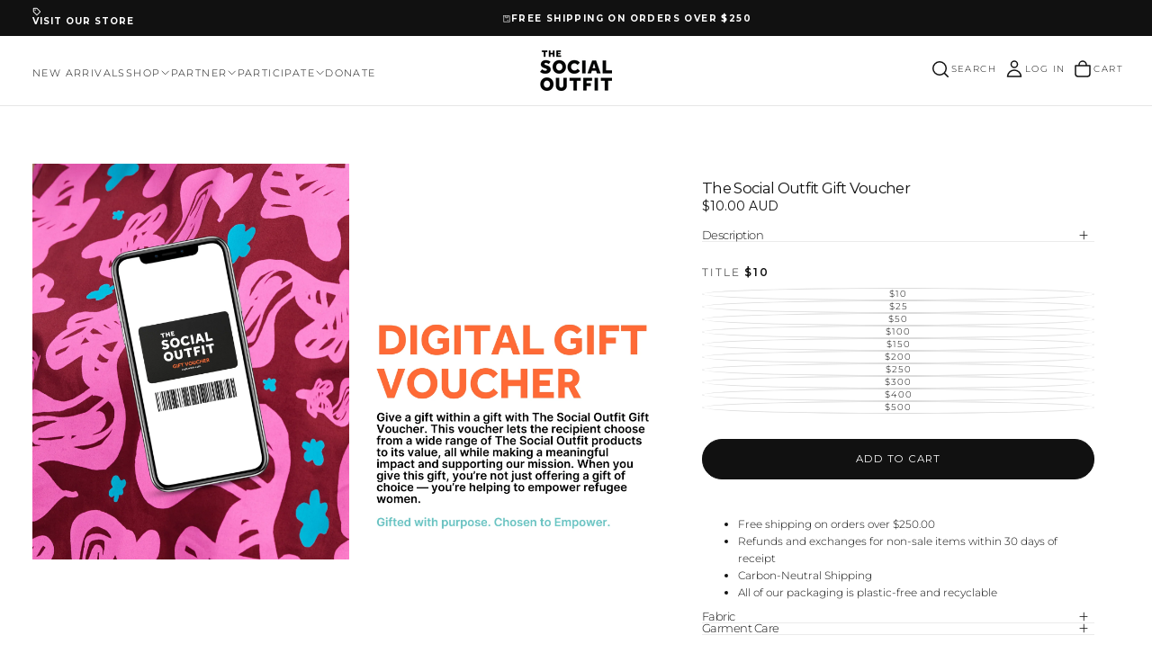

--- FILE ---
content_type: text/html; charset=utf-8
request_url: https://thesocialoutfit.org/products/gift-card
body_size: 39767
content:
<!doctype html><html class="no-js" lang="en" >
  <head>
    <meta charset="utf-8">
    <meta http-equiv="X-UA-Compatible" content="IE=edge">
    <meta name="viewport" content="width=device-width,initial-scale=1">
    <meta name="theme-color" content="">
    <link rel="canonical" href="https://thesocialoutfit.org/products/gift-card">
    <link rel="preconnect" href="https://cdn.shopify.com" crossorigin><link rel="icon" type="image/png" href="//thesocialoutfit.org/cdn/shop/files/tso-favicon5.png?crop=center&height=32&v=1649124164&width=32"><link rel="preconnect" href="https://fonts.shopifycdn.com" crossorigin>

<title>
  The Social Outfit Gift Voucher
</title><meta name="description" content="Gifted with purpose. Chosen to empower. Give a gift within a gift with The Social Outfit Gift Voucher. This voucher lets the recipient choose from a wide range of The Social Outfit products, all while making a meaningful impact and supporting our mission. When you give this gift, you’re not just offering a gift of choi"><meta property="og:site_name" content="The Social Outfit">
<meta property="og:url" content="https://thesocialoutfit.org/products/gift-card">
<meta property="og:title" content="The Social Outfit Gift Voucher">
<meta property="og:type" content="product">
<meta property="og:description" content="Gifted with purpose. Chosen to empower. Give a gift within a gift with The Social Outfit Gift Voucher. This voucher lets the recipient choose from a wide range of The Social Outfit products, all while making a meaningful impact and supporting our mission. When you give this gift, you’re not just offering a gift of choi"><meta property="og:image" content="http://thesocialoutfit.org/cdn/shop/files/2_efde3d51-a42f-438f-85b5-2b2e580d032a.png?v=1733212908">
  <meta property="og:image:secure_url" content="https://thesocialoutfit.org/cdn/shop/files/2_efde3d51-a42f-438f-85b5-2b2e580d032a.png?v=1733212908">
  <meta property="og:image:width" content="2362">
  <meta property="og:image:height" content="2953"><meta property="og:price:amount" content="10.00">
  <meta property="og:price:currency" content="AUD"><meta name="twitter:card" content="summary_large_image">
<meta name="twitter:title" content="The Social Outfit Gift Voucher">
<meta name="twitter:description" content="Gifted with purpose. Chosen to empower. Give a gift within a gift with The Social Outfit Gift Voucher. This voucher lets the recipient choose from a wide range of The Social Outfit products, all while making a meaningful impact and supporting our mission. When you give this gift, you’re not just offering a gift of choi">

    <script src="//thesocialoutfit.org/cdn/shop/t/45/assets/swiper-bundle.min.js?v=76204931248172345031757306094" defer="defer"></script>
    <script src="//thesocialoutfit.org/cdn/shop/t/45/assets/bodyScrollLock.min.js?v=15890374805268084651757306093" defer="defer"></script>
    <script src="//thesocialoutfit.org/cdn/shop/t/45/assets/pubsub.js?v=47587058936531202851757306094" defer="defer"></script>
    <script src="//thesocialoutfit.org/cdn/shop/t/45/assets/global.js?v=170926312762306934001757306093" defer="defer"></script>
    <noscript>
      <style>
        img[loading='lazy'] { opacity: 1; }
      </style>
    </noscript>
    <script src="//thesocialoutfit.org/cdn/shop/t/45/assets/cookies.js?v=121601133523406246751757306093" defer="defer"></script>

    <script>window.performance && window.performance.mark && window.performance.mark('shopify.content_for_header.start');</script><meta name="facebook-domain-verification" content="ujmx84j26c38zgwdtd5a88ejhqfgg5">
<meta name="google-site-verification" content="dSr56iQ3ZkpVDaYa5OVHJVq2KSbuSQn7lZj3JLde0nE">
<meta id="shopify-digital-wallet" name="shopify-digital-wallet" content="/7726027/digital_wallets/dialog">
<meta name="shopify-checkout-api-token" content="1ba6ba57e99e3890bcbb3f737eb3b766">
<meta id="in-context-paypal-metadata" data-shop-id="7726027" data-venmo-supported="false" data-environment="production" data-locale="en_US" data-paypal-v4="true" data-currency="AUD">
<link rel="alternate" type="application/json+oembed" href="https://thesocialoutfit.org/products/gift-card.oembed">
<script async="async" src="/checkouts/internal/preloads.js?locale=en-AU"></script>
<script id="shopify-features" type="application/json">{"accessToken":"1ba6ba57e99e3890bcbb3f737eb3b766","betas":["rich-media-storefront-analytics"],"domain":"thesocialoutfit.org","predictiveSearch":true,"shopId":7726027,"locale":"en"}</script>
<script>var Shopify = Shopify || {};
Shopify.shop = "thesocialoutfit.myshopify.com";
Shopify.locale = "en";
Shopify.currency = {"active":"AUD","rate":"1.0"};
Shopify.country = "AU";
Shopify.theme = {"name":"100925 - ACPenn - Release","id":182127952181,"schema_name":"Release","schema_version":"2.0.2","theme_store_id":2698,"role":"main"};
Shopify.theme.handle = "null";
Shopify.theme.style = {"id":null,"handle":null};
Shopify.cdnHost = "thesocialoutfit.org/cdn";
Shopify.routes = Shopify.routes || {};
Shopify.routes.root = "/";</script>
<script type="module">!function(o){(o.Shopify=o.Shopify||{}).modules=!0}(window);</script>
<script>!function(o){function n(){var o=[];function n(){o.push(Array.prototype.slice.apply(arguments))}return n.q=o,n}var t=o.Shopify=o.Shopify||{};t.loadFeatures=n(),t.autoloadFeatures=n()}(window);</script>
<script id="shop-js-analytics" type="application/json">{"pageType":"product"}</script>
<script defer="defer" async type="module" src="//thesocialoutfit.org/cdn/shopifycloud/shop-js/modules/v2/client.init-shop-cart-sync_BdyHc3Nr.en.esm.js"></script>
<script defer="defer" async type="module" src="//thesocialoutfit.org/cdn/shopifycloud/shop-js/modules/v2/chunk.common_Daul8nwZ.esm.js"></script>
<script type="module">
  await import("//thesocialoutfit.org/cdn/shopifycloud/shop-js/modules/v2/client.init-shop-cart-sync_BdyHc3Nr.en.esm.js");
await import("//thesocialoutfit.org/cdn/shopifycloud/shop-js/modules/v2/chunk.common_Daul8nwZ.esm.js");

  window.Shopify.SignInWithShop?.initShopCartSync?.({"fedCMEnabled":true,"windoidEnabled":true});

</script>
<script>(function() {
  var isLoaded = false;
  function asyncLoad() {
    if (isLoaded) return;
    isLoaded = true;
    var urls = ["https:\/\/sizechart.apps.avada.io\/scripttag\/avada-size-chart.min.js?shop=thesocialoutfit.myshopify.com","https:\/\/instafeed.nfcube.com\/cdn\/57e17457ecf4d772a468c653a834d937.js?shop=thesocialoutfit.myshopify.com","https:\/\/chimpstatic.com\/mcjs-connected\/js\/users\/25c3693c3834158ac992d10c1\/b4fe375151b1ffb768273ea86.js?shop=thesocialoutfit.myshopify.com","https:\/\/cdn.hextom.com\/js\/quickannouncementbar.js?shop=thesocialoutfit.myshopify.com"];
    for (var i = 0; i < urls.length; i++) {
      var s = document.createElement('script');
      s.type = 'text/javascript';
      s.async = true;
      s.src = urls[i];
      var x = document.getElementsByTagName('script')[0];
      x.parentNode.insertBefore(s, x);
    }
  };
  if(window.attachEvent) {
    window.attachEvent('onload', asyncLoad);
  } else {
    window.addEventListener('load', asyncLoad, false);
  }
})();</script>
<script id="__st">var __st={"a":7726027,"offset":39600,"reqid":"9ca10fd8-2be9-4dd9-93cb-2b7c1c643d16-1769001805","pageurl":"thesocialoutfit.org\/products\/gift-card","u":"c3b375765d2b","p":"product","rtyp":"product","rid":425726101};</script>
<script>window.ShopifyPaypalV4VisibilityTracking = true;</script>
<script id="captcha-bootstrap">!function(){'use strict';const t='contact',e='account',n='new_comment',o=[[t,t],['blogs',n],['comments',n],[t,'customer']],c=[[e,'customer_login'],[e,'guest_login'],[e,'recover_customer_password'],[e,'create_customer']],r=t=>t.map((([t,e])=>`form[action*='/${t}']:not([data-nocaptcha='true']) input[name='form_type'][value='${e}']`)).join(','),a=t=>()=>t?[...document.querySelectorAll(t)].map((t=>t.form)):[];function s(){const t=[...o],e=r(t);return a(e)}const i='password',u='form_key',d=['recaptcha-v3-token','g-recaptcha-response','h-captcha-response',i],f=()=>{try{return window.sessionStorage}catch{return}},m='__shopify_v',_=t=>t.elements[u];function p(t,e,n=!1){try{const o=window.sessionStorage,c=JSON.parse(o.getItem(e)),{data:r}=function(t){const{data:e,action:n}=t;return t[m]||n?{data:e,action:n}:{data:t,action:n}}(c);for(const[e,n]of Object.entries(r))t.elements[e]&&(t.elements[e].value=n);n&&o.removeItem(e)}catch(o){console.error('form repopulation failed',{error:o})}}const l='form_type',E='cptcha';function T(t){t.dataset[E]=!0}const w=window,h=w.document,L='Shopify',v='ce_forms',y='captcha';let A=!1;((t,e)=>{const n=(g='f06e6c50-85a8-45c8-87d0-21a2b65856fe',I='https://cdn.shopify.com/shopifycloud/storefront-forms-hcaptcha/ce_storefront_forms_captcha_hcaptcha.v1.5.2.iife.js',D={infoText:'Protected by hCaptcha',privacyText:'Privacy',termsText:'Terms'},(t,e,n)=>{const o=w[L][v],c=o.bindForm;if(c)return c(t,g,e,D).then(n);var r;o.q.push([[t,g,e,D],n]),r=I,A||(h.body.append(Object.assign(h.createElement('script'),{id:'captcha-provider',async:!0,src:r})),A=!0)});var g,I,D;w[L]=w[L]||{},w[L][v]=w[L][v]||{},w[L][v].q=[],w[L][y]=w[L][y]||{},w[L][y].protect=function(t,e){n(t,void 0,e),T(t)},Object.freeze(w[L][y]),function(t,e,n,w,h,L){const[v,y,A,g]=function(t,e,n){const i=e?o:[],u=t?c:[],d=[...i,...u],f=r(d),m=r(i),_=r(d.filter((([t,e])=>n.includes(e))));return[a(f),a(m),a(_),s()]}(w,h,L),I=t=>{const e=t.target;return e instanceof HTMLFormElement?e:e&&e.form},D=t=>v().includes(t);t.addEventListener('submit',(t=>{const e=I(t);if(!e)return;const n=D(e)&&!e.dataset.hcaptchaBound&&!e.dataset.recaptchaBound,o=_(e),c=g().includes(e)&&(!o||!o.value);(n||c)&&t.preventDefault(),c&&!n&&(function(t){try{if(!f())return;!function(t){const e=f();if(!e)return;const n=_(t);if(!n)return;const o=n.value;o&&e.removeItem(o)}(t);const e=Array.from(Array(32),(()=>Math.random().toString(36)[2])).join('');!function(t,e){_(t)||t.append(Object.assign(document.createElement('input'),{type:'hidden',name:u})),t.elements[u].value=e}(t,e),function(t,e){const n=f();if(!n)return;const o=[...t.querySelectorAll(`input[type='${i}']`)].map((({name:t})=>t)),c=[...d,...o],r={};for(const[a,s]of new FormData(t).entries())c.includes(a)||(r[a]=s);n.setItem(e,JSON.stringify({[m]:1,action:t.action,data:r}))}(t,e)}catch(e){console.error('failed to persist form',e)}}(e),e.submit())}));const S=(t,e)=>{t&&!t.dataset[E]&&(n(t,e.some((e=>e===t))),T(t))};for(const o of['focusin','change'])t.addEventListener(o,(t=>{const e=I(t);D(e)&&S(e,y())}));const B=e.get('form_key'),M=e.get(l),P=B&&M;t.addEventListener('DOMContentLoaded',(()=>{const t=y();if(P)for(const e of t)e.elements[l].value===M&&p(e,B);[...new Set([...A(),...v().filter((t=>'true'===t.dataset.shopifyCaptcha))])].forEach((e=>S(e,t)))}))}(h,new URLSearchParams(w.location.search),n,t,e,['guest_login'])})(!0,!0)}();</script>
<script integrity="sha256-4kQ18oKyAcykRKYeNunJcIwy7WH5gtpwJnB7kiuLZ1E=" data-source-attribution="shopify.loadfeatures" defer="defer" src="//thesocialoutfit.org/cdn/shopifycloud/storefront/assets/storefront/load_feature-a0a9edcb.js" crossorigin="anonymous"></script>
<script data-source-attribution="shopify.dynamic_checkout.dynamic.init">var Shopify=Shopify||{};Shopify.PaymentButton=Shopify.PaymentButton||{isStorefrontPortableWallets:!0,init:function(){window.Shopify.PaymentButton.init=function(){};var t=document.createElement("script");t.src="https://thesocialoutfit.org/cdn/shopifycloud/portable-wallets/latest/portable-wallets.en.js",t.type="module",document.head.appendChild(t)}};
</script>
<script data-source-attribution="shopify.dynamic_checkout.buyer_consent">
  function portableWalletsHideBuyerConsent(e){var t=document.getElementById("shopify-buyer-consent"),n=document.getElementById("shopify-subscription-policy-button");t&&n&&(t.classList.add("hidden"),t.setAttribute("aria-hidden","true"),n.removeEventListener("click",e))}function portableWalletsShowBuyerConsent(e){var t=document.getElementById("shopify-buyer-consent"),n=document.getElementById("shopify-subscription-policy-button");t&&n&&(t.classList.remove("hidden"),t.removeAttribute("aria-hidden"),n.addEventListener("click",e))}window.Shopify?.PaymentButton&&(window.Shopify.PaymentButton.hideBuyerConsent=portableWalletsHideBuyerConsent,window.Shopify.PaymentButton.showBuyerConsent=portableWalletsShowBuyerConsent);
</script>
<script data-source-attribution="shopify.dynamic_checkout.cart.bootstrap">document.addEventListener("DOMContentLoaded",(function(){function t(){return document.querySelector("shopify-accelerated-checkout-cart, shopify-accelerated-checkout")}if(t())Shopify.PaymentButton.init();else{new MutationObserver((function(e,n){t()&&(Shopify.PaymentButton.init(),n.disconnect())})).observe(document.body,{childList:!0,subtree:!0})}}));
</script>
<link id="shopify-accelerated-checkout-styles" rel="stylesheet" media="screen" href="https://thesocialoutfit.org/cdn/shopifycloud/portable-wallets/latest/accelerated-checkout-backwards-compat.css" crossorigin="anonymous">
<style id="shopify-accelerated-checkout-cart">
        #shopify-buyer-consent {
  margin-top: 1em;
  display: inline-block;
  width: 100%;
}

#shopify-buyer-consent.hidden {
  display: none;
}

#shopify-subscription-policy-button {
  background: none;
  border: none;
  padding: 0;
  text-decoration: underline;
  font-size: inherit;
  cursor: pointer;
}

#shopify-subscription-policy-button::before {
  box-shadow: none;
}

      </style>

<script>window.performance && window.performance.mark && window.performance.mark('shopify.content_for_header.end');</script>
<style data-shopify>/* typography - body */
  @font-face {
  font-family: Montserrat;
  font-weight: 300;
  font-style: normal;
  font-display: swap;
  src: url("//thesocialoutfit.org/cdn/fonts/montserrat/montserrat_n3.29e699231893fd243e1620595067294bb067ba2a.woff2") format("woff2"),
       url("//thesocialoutfit.org/cdn/fonts/montserrat/montserrat_n3.64ed56f012a53c08a49d49bd7e0c8d2f46119150.woff") format("woff");
}

  @font-face {
  font-family: Montserrat;
  font-weight: 400;
  font-style: normal;
  font-display: swap;
  src: url("//thesocialoutfit.org/cdn/fonts/montserrat/montserrat_n4.81949fa0ac9fd2021e16436151e8eaa539321637.woff2") format("woff2"),
       url("//thesocialoutfit.org/cdn/fonts/montserrat/montserrat_n4.a6c632ca7b62da89c3594789ba828388aac693fe.woff") format("woff");
}

  @font-face {
  font-family: Montserrat;
  font-weight: 500;
  font-style: normal;
  font-display: swap;
  src: url("//thesocialoutfit.org/cdn/fonts/montserrat/montserrat_n5.07ef3781d9c78c8b93c98419da7ad4fbeebb6635.woff2") format("woff2"),
       url("//thesocialoutfit.org/cdn/fonts/montserrat/montserrat_n5.adf9b4bd8b0e4f55a0b203cdd84512667e0d5e4d.woff") format("woff");
}

  @font-face {
  font-family: Montserrat;
  font-weight: 600;
  font-style: normal;
  font-display: swap;
  src: url("//thesocialoutfit.org/cdn/fonts/montserrat/montserrat_n6.1326b3e84230700ef15b3a29fb520639977513e0.woff2") format("woff2"),
       url("//thesocialoutfit.org/cdn/fonts/montserrat/montserrat_n6.652f051080eb14192330daceed8cd53dfdc5ead9.woff") format("woff");
}

  @font-face {
  font-family: Montserrat;
  font-weight: 700;
  font-style: normal;
  font-display: swap;
  src: url("//thesocialoutfit.org/cdn/fonts/montserrat/montserrat_n7.3c434e22befd5c18a6b4afadb1e3d77c128c7939.woff2") format("woff2"),
       url("//thesocialoutfit.org/cdn/fonts/montserrat/montserrat_n7.5d9fa6e2cae713c8fb539a9876489d86207fe957.woff") format("woff");
}


  /* typography - body italic */
  @font-face {
  font-family: Montserrat;
  font-weight: 300;
  font-style: italic;
  font-display: swap;
  src: url("//thesocialoutfit.org/cdn/fonts/montserrat/montserrat_i3.9cfee8ab0b9b229ed9a7652dff7d786e45a01df2.woff2") format("woff2"),
       url("//thesocialoutfit.org/cdn/fonts/montserrat/montserrat_i3.68df04ba4494b4612ed6f9bf46b6c06246fa2fa4.woff") format("woff");
}

  @font-face {
  font-family: Montserrat;
  font-weight: 700;
  font-style: italic;
  font-display: swap;
  src: url("//thesocialoutfit.org/cdn/fonts/montserrat/montserrat_i7.a0d4a463df4f146567d871890ffb3c80408e7732.woff2") format("woff2"),
       url("//thesocialoutfit.org/cdn/fonts/montserrat/montserrat_i7.f6ec9f2a0681acc6f8152c40921d2a4d2e1a2c78.woff") format("woff");
}


  /* typography - heading */
  @font-face {
  font-family: Montserrat;
  font-weight: 300;
  font-style: normal;
  font-display: swap;
  src: url("//thesocialoutfit.org/cdn/fonts/montserrat/montserrat_n3.29e699231893fd243e1620595067294bb067ba2a.woff2") format("woff2"),
       url("//thesocialoutfit.org/cdn/fonts/montserrat/montserrat_n3.64ed56f012a53c08a49d49bd7e0c8d2f46119150.woff") format("woff");
}

  @font-face {
  font-family: Montserrat;
  font-weight: 400;
  font-style: normal;
  font-display: swap;
  src: url("//thesocialoutfit.org/cdn/fonts/montserrat/montserrat_n4.81949fa0ac9fd2021e16436151e8eaa539321637.woff2") format("woff2"),
       url("//thesocialoutfit.org/cdn/fonts/montserrat/montserrat_n4.a6c632ca7b62da89c3594789ba828388aac693fe.woff") format("woff");
}

  @font-face {
  font-family: Montserrat;
  font-weight: 500;
  font-style: normal;
  font-display: swap;
  src: url("//thesocialoutfit.org/cdn/fonts/montserrat/montserrat_n5.07ef3781d9c78c8b93c98419da7ad4fbeebb6635.woff2") format("woff2"),
       url("//thesocialoutfit.org/cdn/fonts/montserrat/montserrat_n5.adf9b4bd8b0e4f55a0b203cdd84512667e0d5e4d.woff") format("woff");
}

  @font-face {
  font-family: Montserrat;
  font-weight: 600;
  font-style: normal;
  font-display: swap;
  src: url("//thesocialoutfit.org/cdn/fonts/montserrat/montserrat_n6.1326b3e84230700ef15b3a29fb520639977513e0.woff2") format("woff2"),
       url("//thesocialoutfit.org/cdn/fonts/montserrat/montserrat_n6.652f051080eb14192330daceed8cd53dfdc5ead9.woff") format("woff");
}

  @font-face {
  font-family: Montserrat;
  font-weight: 700;
  font-style: normal;
  font-display: swap;
  src: url("//thesocialoutfit.org/cdn/fonts/montserrat/montserrat_n7.3c434e22befd5c18a6b4afadb1e3d77c128c7939.woff2") format("woff2"),
       url("//thesocialoutfit.org/cdn/fonts/montserrat/montserrat_n7.5d9fa6e2cae713c8fb539a9876489d86207fe957.woff") format("woff");
}


  /* typography - italic */
  @font-face {
  font-family: Cormorant;
  font-weight: 400;
  font-style: italic;
  font-display: swap;
  src: url("//thesocialoutfit.org/cdn/fonts/cormorant/cormorant_i4.0b95f138bb9694e184a2ebaf079dd59cf448e2d3.woff2") format("woff2"),
       url("//thesocialoutfit.org/cdn/fonts/cormorant/cormorant_i4.75684eb0a368d69688996f5f8e72c62747e6c249.woff") format("woff");
}

  @font-face {
  font-family: Cormorant;
  font-weight: 400;
  font-style: italic;
  font-display: swap;
  src: url("//thesocialoutfit.org/cdn/fonts/cormorant/cormorant_i4.0b95f138bb9694e184a2ebaf079dd59cf448e2d3.woff2") format("woff2"),
       url("//thesocialoutfit.org/cdn/fonts/cormorant/cormorant_i4.75684eb0a368d69688996f5f8e72c62747e6c249.woff") format("woff");
}

  @font-face {
  font-family: Cormorant;
  font-weight: 500;
  font-style: italic;
  font-display: swap;
  src: url("//thesocialoutfit.org/cdn/fonts/cormorant/cormorant_i5.5f44803b5f0edb410d154f596e709a324a72bde3.woff2") format("woff2"),
       url("//thesocialoutfit.org/cdn/fonts/cormorant/cormorant_i5.a529d8c487f1e4d284473cc4a5502e52c8de247f.woff") format("woff");
}

  @font-face {
  font-family: Cormorant;
  font-weight: 600;
  font-style: italic;
  font-display: swap;
  src: url("//thesocialoutfit.org/cdn/fonts/cormorant/cormorant_i6.d9cec4523bc4837b1c96b94ecf1a29351fbd8199.woff2") format("woff2"),
       url("//thesocialoutfit.org/cdn/fonts/cormorant/cormorant_i6.d18564a4f17d4e508a5eefe333645fbb7817d176.woff") format("woff");
}

  @font-face {
  font-family: Cormorant;
  font-weight: 700;
  font-style: italic;
  font-display: swap;
  src: url("//thesocialoutfit.org/cdn/fonts/cormorant/cormorant_i7.fa6e55789218717259c80e332e32b03d0c0e36e1.woff2") format("woff2"),
       url("//thesocialoutfit.org/cdn/fonts/cormorant/cormorant_i7.b5766b6262212587af58cec3328f4ffbc7c29531.woff") format("woff");
}


  /* typography - button */
  @font-face {
  font-family: Montserrat;
  font-weight: 400;
  font-style: normal;
  font-display: swap;
  src: url("//thesocialoutfit.org/cdn/fonts/montserrat/montserrat_n4.81949fa0ac9fd2021e16436151e8eaa539321637.woff2") format("woff2"),
       url("//thesocialoutfit.org/cdn/fonts/montserrat/montserrat_n4.a6c632ca7b62da89c3594789ba828388aac693fe.woff") format("woff");
}

  @font-face {
  font-family: Montserrat;
  font-weight: 400;
  font-style: normal;
  font-display: swap;
  src: url("//thesocialoutfit.org/cdn/fonts/montserrat/montserrat_n4.81949fa0ac9fd2021e16436151e8eaa539321637.woff2") format("woff2"),
       url("//thesocialoutfit.org/cdn/fonts/montserrat/montserrat_n4.a6c632ca7b62da89c3594789ba828388aac693fe.woff") format("woff");
}

  @font-face {
  font-family: Montserrat;
  font-weight: 500;
  font-style: normal;
  font-display: swap;
  src: url("//thesocialoutfit.org/cdn/fonts/montserrat/montserrat_n5.07ef3781d9c78c8b93c98419da7ad4fbeebb6635.woff2") format("woff2"),
       url("//thesocialoutfit.org/cdn/fonts/montserrat/montserrat_n5.adf9b4bd8b0e4f55a0b203cdd84512667e0d5e4d.woff") format("woff");
}

  @font-face {
  font-family: Montserrat;
  font-weight: 600;
  font-style: normal;
  font-display: swap;
  src: url("//thesocialoutfit.org/cdn/fonts/montserrat/montserrat_n6.1326b3e84230700ef15b3a29fb520639977513e0.woff2") format("woff2"),
       url("//thesocialoutfit.org/cdn/fonts/montserrat/montserrat_n6.652f051080eb14192330daceed8cd53dfdc5ead9.woff") format("woff");
}

  @font-face {
  font-family: Montserrat;
  font-weight: 700;
  font-style: normal;
  font-display: swap;
  src: url("//thesocialoutfit.org/cdn/fonts/montserrat/montserrat_n7.3c434e22befd5c18a6b4afadb1e3d77c128c7939.woff2") format("woff2"),
       url("//thesocialoutfit.org/cdn/fonts/montserrat/montserrat_n7.5d9fa6e2cae713c8fb539a9876489d86207fe957.woff") format("woff");
}


  
  :root,

    

  .color-scheme-1 {
    --color-background: 255,255,255;
    --gradient-background: #ffffff;

    --color-background-contrast: 191,191,191;
    --color-shadow: 17,17,17;

    /* typography */
    --color-primary-text: 17,17,17;
    --color-secondary-text: 101,112,110;
    --color-heading-text: 17,17,17;

    --color-foreground: 17,17,17;

    /* buttons */
    --color-filled-button: 17,17,17;
    --color-filled-button-text: 255,255,255;
    --color-outlined-button: 255,255,255;
    --color-outlined-button-text: 17,17,17;

    --color-button-text: 255,255,255;

    /* other elements */
    --color-link: 17,17,17;
    --color-border: 235,235,235;
    --alpha-border: 1;

    --color-tag-foreground: 255,255,255;
    --color-tag-background: 94,90,89;

    --color-progress-bar: 101,112,110;
    --color-placeholder: 171,171,171;
    --color-rating-stars: 0,0,0;

    --color-button-swiper: 17,17,17;
  }
  
  

    

  .color-scheme-2 {
    --color-background: 101,112,110;
    --gradient-background: #65706e;

    --color-background-contrast: 41,45,44;
    --color-shadow: 17,17,17;

    /* typography */
    --color-primary-text: 255,255,255;
    --color-secondary-text: 17,17,17;
    --color-heading-text: 255,255,255;

    --color-foreground: 255,255,255;

    /* buttons */
    --color-filled-button: 255,255,255;
    --color-filled-button-text: 17,17,17;
    --color-outlined-button: 101,112,110;
    --color-outlined-button-text: 255,255,255;

    --color-button-text: 17,17,17;

    /* other elements */
    --color-link: 255,255,255;
    --color-border: 235,235,235;
    --alpha-border: 1;

    --color-tag-foreground: 255,255,255;
    --color-tag-background: 17,17,17;

    --color-progress-bar: 101,112,110;
    --color-placeholder: 242,243,247;
    --color-rating-stars: 0,0,0;

    --color-button-swiper: 255,255,255;
  }
  
  

    

  .color-scheme-3 {
    --color-background: 136,148,146;
    --gradient-background: #889492;

    --color-background-contrast: 74,82,81;
    --color-shadow: 17,17,17;

    /* typography */
    --color-primary-text: 19,45,64;
    --color-secondary-text: 255,255,255;
    --color-heading-text: 19,45,64;

    --color-foreground: 19,45,64;

    /* buttons */
    --color-filled-button: 19,45,64;
    --color-filled-button-text: 255,255,255;
    --color-outlined-button: 136,148,146;
    --color-outlined-button-text: 19,45,64;

    --color-button-text: 255,255,255;

    /* other elements */
    --color-link: 19,45,64;
    --color-border: 235,235,235;
    --alpha-border: 1;

    --color-tag-foreground: 255,255,255;
    --color-tag-background: 19,45,64;

    --color-progress-bar: 19,45,64;
    --color-placeholder: 242,243,247;
    --color-rating-stars: 0,0,0;

    --color-button-swiper: 19,45,64;
  }
  
  

    

  .color-scheme-4 {
    --color-background: 176,185,183;
    --gradient-background: #b0b9b7;

    --color-background-contrast: 110,124,121;
    --color-shadow: 17,17,17;

    /* typography */
    --color-primary-text: 17,17,17;
    --color-secondary-text: 255,255,255;
    --color-heading-text: 17,17,17;

    --color-foreground: 17,17,17;

    /* buttons */
    --color-filled-button: 17,17,17;
    --color-filled-button-text: 176,185,183;
    --color-outlined-button: 176,185,183;
    --color-outlined-button-text: 17,17,17;

    --color-button-text: 176,185,183;

    /* other elements */
    --color-link: 17,17,17;
    --color-border: 235,235,235;
    --alpha-border: 1;

    --color-tag-foreground: 255,255,255;
    --color-tag-background: 17,17,17;

    --color-progress-bar: 176,185,183;
    --color-placeholder: 242,243,247;
    --color-rating-stars: 0,0,0;

    --color-button-swiper: 17,17,17;
  }
  
  

    

  .color-scheme-5 {
    --color-background: 248,248,248;
    --gradient-background: #f8f8f8;

    --color-background-contrast: 184,184,184;
    --color-shadow: 17,17,17;

    /* typography */
    --color-primary-text: 17,17,17;
    --color-secondary-text: 255,255,255;
    --color-heading-text: 17,17,17;

    --color-foreground: 17,17,17;

    /* buttons */
    --color-filled-button: 17,17,17;
    --color-filled-button-text: 248,248,248;
    --color-outlined-button: 248,248,248;
    --color-outlined-button-text: 17,17,17;

    --color-button-text: 248,248,248;

    /* other elements */
    --color-link: 17,17,17;
    --color-border: 235,235,235;
    --alpha-border: 1;

    --color-tag-foreground: 17,17,17;
    --color-tag-background: 255,255,255;

    --color-progress-bar: 17,17,17;
    --color-placeholder: 242,243,247;
    --color-rating-stars: 0,0,0;

    --color-button-swiper: 17,17,17;
  }
  
  

    

  .color-scheme-6 {
    --color-background: 17,17,17;
    --gradient-background: #111111;

    --color-background-contrast: 145,145,145;
    --color-shadow: 17,17,17;

    /* typography */
    --color-primary-text: 255,255,255;
    --color-secondary-text: 101,112,110;
    --color-heading-text: 255,255,255;

    --color-foreground: 255,255,255;

    /* buttons */
    --color-filled-button: 255,255,255;
    --color-filled-button-text: 17,17,17;
    --color-outlined-button: 17,17,17;
    --color-outlined-button-text: 255,255,255;

    --color-button-text: 17,17,17;

    /* other elements */
    --color-link: 255,255,255;
    --color-border: 235,235,235;
    --alpha-border: 1;

    --color-tag-foreground: 255,255,255;
    --color-tag-background: 17,17,17;

    --color-progress-bar: 101,112,110;
    --color-placeholder: 242,243,247;
    --color-rating-stars: 0,0,0;

    --color-button-swiper: 255,255,255;
  }
  
  

    

  .color-scheme-7 {
    --color-background: 228,116,36;
    --gradient-background: #e47424;

    --color-background-contrast: 122,59,15;
    --color-shadow: 17,17,17;

    /* typography */
    --color-primary-text: 255,255,255;
    --color-secondary-text: 255,255,255;
    --color-heading-text: 255,255,255;

    --color-foreground: 255,255,255;

    /* buttons */
    --color-filled-button: 17,17,17;
    --color-filled-button-text: 255,255,255;
    --color-outlined-button: 228,116,36;
    --color-outlined-button-text: 255,255,255;

    --color-button-text: 255,255,255;

    /* other elements */
    --color-link: 17,17,17;
    --color-border: 235,235,235;
    --alpha-border: 1;

    --color-tag-foreground: 255,255,255;
    --color-tag-background: 17,17,17;

    --color-progress-bar: 101,112,110;
    --color-placeholder: 242,243,247;
    --color-rating-stars: 0,0,0;

    --color-button-swiper: 17,17,17;
  }
  
  

    

  .color-scheme-8 {
    --color-background: 108,119,117;
    --gradient-background: #6c7775;

    --color-background-contrast: 47,52,51;
    --color-shadow: 17,17,17;

    /* typography */
    --color-primary-text: 255,255,255;
    --color-secondary-text: 255,255,255;
    --color-heading-text: 255,255,255;

    --color-foreground: 255,255,255;

    /* buttons */
    --color-filled-button: 17,17,17;
    --color-filled-button-text: 255,255,255;
    --color-outlined-button: 108,119,117;
    --color-outlined-button-text: 17,17,17;

    --color-button-text: 255,255,255;

    /* other elements */
    --color-link: 17,17,17;
    --color-border: 235,235,235;
    --alpha-border: 1;

    --color-tag-foreground: 255,255,255;
    --color-tag-background: 17,17,17;

    --color-progress-bar: 101,112,110;
    --color-placeholder: 242,243,247;
    --color-rating-stars: 0,0,0;

    --color-button-swiper: 17,17,17;
  }
  

  body, .color-scheme-1, .color-scheme-2, .color-scheme-3, .color-scheme-4, .color-scheme-5, .color-scheme-6, .color-scheme-7, .color-scheme-8 {
    color: rgba(var(--color-foreground), 1);
    background-color: rgb(var(--color-background));
  }

  :root {
    /* default values */
    --announcement-bars-before-header-heights: 40px;
    --announcement-bars-before-header-visible-heights: 40px;
    --header-height: 65px;
    --announcement-bar-height: 40px;
    --header-top-position: calc(var(--header-height) + var(--announcement-bars-before-header-heights));
    --header-group-height: 65px;

    /* typography - heading */
    --font-heading-family: Montserrat, sans-serif;
    --font-heading-style: normal;
    --font-heading-weight: 300;

    --font-heading-scale: 0.8;
    --font-heading-letter-spacing: -0.04em;
    --font-heading-text-transform: none;
    --font-heading-word-break: break-word;

    /* typography - body */
    --font-body-family: Montserrat, sans-serif;
    --font-body-style: normal;
    --font-body-weight: 300;

    --font-body-scale: 1.0;
    --font-body-letter-spacing: -0.04em;

    /* typography - italic */
    --font-italic-family: Cormorant, serif;
    --font-italic-style: italic;
    --font-italic-weight: 400;
    --font-italic-scale: 1.1;

    /* typography - button */
    --font-button-family: Montserrat, sans-serif;
    --font-button-style: normal;
    --font-button-weight: 400;

    --font-button-scale: 1.15;
    --font-button-letter-spacing: 0.1em;
    --font-button-text-transform: uppercase;

    /* add 'arial' as a fallback font for rtl languages *//* font weights */
    --font-weight-normal: 400; /* 400 */
    --font-weight-medium: 500; /* 500 */
    --font-weight-semibold: 600; /* 600 */
    --font-weight-bold: 700; /* 700 */

    --font-weight-heading-normal: 400; /* 400 */
    --font-weight-heading-medium: 500; /* 500 */
    --font-weight-heading-semibold: 600; /* 600 */
    --font-weight-heading-bold: 700; /* 700 */

    --font-weight-button-normal: 400; /* 400 */
    --font-weight-button-medium: 500; /* 500 */

    /* digi-note-kk - is it possible to remove these? */
    --letter-spacing-extra-small: 0.05rem;
    --letter-spacing-small: 0.1rem;
    --letter-spacing-medium: 0.2rem;

    --letter-spacing-xxs: -0.04em;
    --letter-spacing-xs: -0.02em;
    --letter-spacing-sm: -0.01em;
    --letter-spacing-md: 0;
    --letter-spacing-lg: 0.01em;
    --letter-spacing-xl: 0.02em;
    --letter-spacing-xxl: 0.04em;

    /* typography - heading - start */
    --h1-multiplier: 4.7rem;
    --h2-multiplier: 3.6rem;
    --h3-multiplier: 2.7rem;
    --h4-multiplier: 2.1rem;
    --h5-multiplier: 1.6rem;
    --h6-multiplier: 1.2rem;

    /* lowercase headings need more line-height */
    
      --line-height-h1: 1.00;
      --line-height-h2: 1.00;
      --line-height-h3: 1.00;
      --line-height-h4: 1.00;
      --line-height-h5: 1.20;
      --line-height-h6: 1.20;
    
    /* typography - heading - end */

    --button-border-radius: 5rem;
    --button-text-transform: uppercase;
    --input-border-radius: 0.8rem;
    --button-action-border-radius: 0.8rem;
    --badge-border-radius: 0.4rem;

    --section-spacing-unit-size: 1.2rem;
    --spacing-unit-size: 1.2rem;
    --grid-spacing: 1.2rem;


    /* common colors */
    --color-success: #E45F5F;
    --color-alert: #F0B743;
    --color-error: #C25151;
    --color-price-accent: #EAF7FC;

    --color-white: #FFFFFF;
    --color-white-rgb: 255, 255, 255;
    --color-black: #111111;
    --color-black-rgb: 17, 17, 17;
    --color-light: #EBEBEB;
    --color-light-rgb: 235, 235, 235;

    --media-overlay-gradient: linear-gradient(180deg, rgba(0, 0, 0, 0) 0%, rgba(0, 0, 0, 0.25) 100%);
    --media-overlay-gradient-mobile: linear-gradient(180deg, rgba(0, 0, 0, 0) 0%, rgba(0, 0, 0, 0.25) 100%);

    --gradient-black: linear-gradient(180deg, rgba(0, 0, 0, 0) 0%, rgba(0, 0, 0, 0.2) 100%);
    --gradient-overlay-horizontal: linear-gradient(0deg, rgba(0, 0, 0, 0.2), rgba(0, 0, 0, 0.2));
    --color-popup-overlay: rgba(0, 0, 0, 0.5);

    --page-width: 1440px;
    --page-gutter: 1.6rem;

    --max-w-xxs-multiplier: 0.4694; /* 676px / 1440px = 0.4694 */
    --max-w-xs-multiplier: 0.5333;  /* 768px / 1440px = 0.5333 */
    --max-w-sm-multiplier: 0.6292;  /* 906px / 1440px = 0.6292 */
    --max-w-md-multiplier: 0.7111;  /* 1024px / 1440px = 0.7111 */
    --max-w-lg-multiplier: 0.7903;  /* 1138px / 1440px = 0.7903 */
    --max-w-xxl-multiplier: 0.9194; /* 1324px / 1440px = 0.9194 */

    --duration-short: 200ms;
    --duration-default: 300ms;
    --duration-long: 400ms;
    --duration-extra-long: 600ms;

    --z-header: 800;
    --z-modals: 900;
    --z-fab: 750;

    /* cards */
    --card-corner-radius: 0rem;
    --card-text-align: center;

    --card-aspect-ratio: 3/4;
    --card-media-aspect-ratio: 3 / 4;
    --card-media-object-fit: cover;

    --theme-js-animations-on-mobile: fade-in 800ms forwards paused;

    /* static values - start */
    --font-size-static-h1: 8.0rem;
    --font-size-static-h2: 6.1rem;
    --font-size-static-h3: 4.7rem;
    --font-size-static-h4: 3.6rem;
    --font-size-static-h5: 2.7rem;
    --font-size-static-h6: 2.1rem;
    --font-size-static-h7: 1.6rem;

    --font-size-static-xxs: 0.8rem;
    --font-size-static-xs: 1.0rem;
    --font-size-static-sm: 1.2rem;
    --font-size-static-md: 1.4rem;
    --font-size-static-lg: 1.6rem;
    --font-size-static-xl: 1.8rem;
    --font-size-static-xxl: 2.4rem;

    --line-height-static-xs: 1.00; /* don't use this value unless must */
    --line-height-static-sm: 1.25; /* most common and secure value */
    --line-height-static-md: 1.50;
    --line-height-static-lg: 2.25;
    --line-height-static-xl: 2.50;

    --spacing-unit-size-static: 1.6rem;
    /* static values - end */

    --product-card-option-button-size: 2.4rem;

    /* drawer */
    --drawer-transition-timing-function: cubic-bezier(0.74, -0.01, 0.26, 1);
    --drawer-transition-duration: 450ms;
  }

  @media screen and (min-width: 750px) {
    :root {
      --section-spacing-unit-size: 1.6rem;
      --spacing-unit-size: 1.2rem;
      --grid-spacing: 1.2rem;

      --page-gutter: 3.6rem;

      /* typography - heading - start */
      --h1-multiplier: 8.0rem;
      --h2-multiplier: 6.1rem;
      --h3-multiplier: 4.7rem;
      --h4-multiplier: 3.6rem;
      --h5-multiplier: 2.7rem;
      --h6-multiplier: 2.1rem;

      /* lowercase headings need more line-height */
      
        --line-height-h1: 1.00;
        --line-height-h2: 1.00;
        --line-height-h3: 1.00;
        --line-height-h4: 1.00;
        --line-height-h5: 1.00;
        --line-height-h6: 1.00;
      
      /* typography - heading - end */
    }
  }

  
</style><link href="//thesocialoutfit.org/cdn/shop/t/45/assets/base.css?v=131518579679934769061757306093" rel="stylesheet" type="text/css" media="all" />
    <link href="//thesocialoutfit.org/cdn/shop/t/45/assets/swiper-bundle.min.css?v=138879063338843649161757306094" rel="stylesheet" type="text/css" media="all" />
    
    <link rel='stylesheet' href='//thesocialoutfit.org/cdn/shop/t/45/assets/component-drawer.css?v=170813754725703820251757306093' media='print' onload="this.media='all'">
    <noscript>
      <link href="//thesocialoutfit.org/cdn/shop/t/45/assets/component-drawer.css?v=170813754725703820251757306093" rel="stylesheet" type="text/css" media="all" />
    </noscript>
  


    <link rel='stylesheet' href='//thesocialoutfit.org/cdn/shop/t/45/assets/component-predictive-search.css?v=116242036209523800271757306093' media='print' onload="this.media='all'">
    <noscript>
      <link href="//thesocialoutfit.org/cdn/shop/t/45/assets/component-predictive-search.css?v=116242036209523800271757306093" rel="stylesheet" type="text/css" media="all" />
    </noscript>
  

      <script src="//thesocialoutfit.org/cdn/shop/t/45/assets/predictive-search.js?v=9911937961917336451757306093" defer="defer"></script>
<link rel="preload" as="font" href="//thesocialoutfit.org/cdn/fonts/montserrat/montserrat_n3.29e699231893fd243e1620595067294bb067ba2a.woff2" type="font/woff2" crossorigin><link rel="preload" as="font" href="//thesocialoutfit.org/cdn/fonts/montserrat/montserrat_n3.29e699231893fd243e1620595067294bb067ba2a.woff2" type="font/woff2" crossorigin>

    <script>
      document.documentElement.className = document.documentElement.className.replace('no-js', 'js');
      if (Shopify.designMode) {
        document.documentElement.classList.add('shopify-design-mode');
      }
    </script>
  <!-- BEGIN app block: shopify://apps/klaviyo-email-marketing-sms/blocks/klaviyo-onsite-embed/2632fe16-c075-4321-a88b-50b567f42507 -->












  <script async src="https://static.klaviyo.com/onsite/js/TyEFzz/klaviyo.js?company_id=TyEFzz"></script>
  <script>!function(){if(!window.klaviyo){window._klOnsite=window._klOnsite||[];try{window.klaviyo=new Proxy({},{get:function(n,i){return"push"===i?function(){var n;(n=window._klOnsite).push.apply(n,arguments)}:function(){for(var n=arguments.length,o=new Array(n),w=0;w<n;w++)o[w]=arguments[w];var t="function"==typeof o[o.length-1]?o.pop():void 0,e=new Promise((function(n){window._klOnsite.push([i].concat(o,[function(i){t&&t(i),n(i)}]))}));return e}}})}catch(n){window.klaviyo=window.klaviyo||[],window.klaviyo.push=function(){var n;(n=window._klOnsite).push.apply(n,arguments)}}}}();</script>

  
    <script id="viewed_product">
      if (item == null) {
        var _learnq = _learnq || [];

        var MetafieldReviews = null
        var MetafieldYotpoRating = null
        var MetafieldYotpoCount = null
        var MetafieldLooxRating = null
        var MetafieldLooxCount = null
        var okendoProduct = null
        var okendoProductReviewCount = null
        var okendoProductReviewAverageValue = null
        try {
          // The following fields are used for Customer Hub recently viewed in order to add reviews.
          // This information is not part of __kla_viewed. Instead, it is part of __kla_viewed_reviewed_items
          MetafieldReviews = {};
          MetafieldYotpoRating = null
          MetafieldYotpoCount = null
          MetafieldLooxRating = null
          MetafieldLooxCount = null

          okendoProduct = null
          // If the okendo metafield is not legacy, it will error, which then requires the new json formatted data
          if (okendoProduct && 'error' in okendoProduct) {
            okendoProduct = null
          }
          okendoProductReviewCount = okendoProduct ? okendoProduct.reviewCount : null
          okendoProductReviewAverageValue = okendoProduct ? okendoProduct.reviewAverageValue : null
        } catch (error) {
          console.error('Error in Klaviyo onsite reviews tracking:', error);
        }

        var item = {
          Name: "The Social Outfit Gift Voucher",
          ProductID: 425726101,
          Categories: ["Accessories","All","Gift Edit","Gift Edit 2025","Gift Sets"],
          ImageURL: "https://thesocialoutfit.org/cdn/shop/files/2_efde3d51-a42f-438f-85b5-2b2e580d032a_grande.png?v=1733212908",
          URL: "https://thesocialoutfit.org/products/gift-card",
          Brand: "The Social Outfit",
          Price: "$10.00",
          Value: "10.00",
          CompareAtPrice: "$0.00"
        };
        _learnq.push(['track', 'Viewed Product', item]);
        _learnq.push(['trackViewedItem', {
          Title: item.Name,
          ItemId: item.ProductID,
          Categories: item.Categories,
          ImageUrl: item.ImageURL,
          Url: item.URL,
          Metadata: {
            Brand: item.Brand,
            Price: item.Price,
            Value: item.Value,
            CompareAtPrice: item.CompareAtPrice
          },
          metafields:{
            reviews: MetafieldReviews,
            yotpo:{
              rating: MetafieldYotpoRating,
              count: MetafieldYotpoCount,
            },
            loox:{
              rating: MetafieldLooxRating,
              count: MetafieldLooxCount,
            },
            okendo: {
              rating: okendoProductReviewAverageValue,
              count: okendoProductReviewCount,
            }
          }
        }]);
      }
    </script>
  




  <script>
    window.klaviyoReviewsProductDesignMode = false
  </script>







<!-- END app block --><link href="https://monorail-edge.shopifysvc.com" rel="dns-prefetch">
<script>(function(){if ("sendBeacon" in navigator && "performance" in window) {try {var session_token_from_headers = performance.getEntriesByType('navigation')[0].serverTiming.find(x => x.name == '_s').description;} catch {var session_token_from_headers = undefined;}var session_cookie_matches = document.cookie.match(/_shopify_s=([^;]*)/);var session_token_from_cookie = session_cookie_matches && session_cookie_matches.length === 2 ? session_cookie_matches[1] : "";var session_token = session_token_from_headers || session_token_from_cookie || "";function handle_abandonment_event(e) {var entries = performance.getEntries().filter(function(entry) {return /monorail-edge.shopifysvc.com/.test(entry.name);});if (!window.abandonment_tracked && entries.length === 0) {window.abandonment_tracked = true;var currentMs = Date.now();var navigation_start = performance.timing.navigationStart;var payload = {shop_id: 7726027,url: window.location.href,navigation_start,duration: currentMs - navigation_start,session_token,page_type: "product"};window.navigator.sendBeacon("https://monorail-edge.shopifysvc.com/v1/produce", JSON.stringify({schema_id: "online_store_buyer_site_abandonment/1.1",payload: payload,metadata: {event_created_at_ms: currentMs,event_sent_at_ms: currentMs}}));}}window.addEventListener('pagehide', handle_abandonment_event);}}());</script>
<script id="web-pixels-manager-setup">(function e(e,d,r,n,o){if(void 0===o&&(o={}),!Boolean(null===(a=null===(i=window.Shopify)||void 0===i?void 0:i.analytics)||void 0===a?void 0:a.replayQueue)){var i,a;window.Shopify=window.Shopify||{};var t=window.Shopify;t.analytics=t.analytics||{};var s=t.analytics;s.replayQueue=[],s.publish=function(e,d,r){return s.replayQueue.push([e,d,r]),!0};try{self.performance.mark("wpm:start")}catch(e){}var l=function(){var e={modern:/Edge?\/(1{2}[4-9]|1[2-9]\d|[2-9]\d{2}|\d{4,})\.\d+(\.\d+|)|Firefox\/(1{2}[4-9]|1[2-9]\d|[2-9]\d{2}|\d{4,})\.\d+(\.\d+|)|Chrom(ium|e)\/(9{2}|\d{3,})\.\d+(\.\d+|)|(Maci|X1{2}).+ Version\/(15\.\d+|(1[6-9]|[2-9]\d|\d{3,})\.\d+)([,.]\d+|)( \(\w+\)|)( Mobile\/\w+|) Safari\/|Chrome.+OPR\/(9{2}|\d{3,})\.\d+\.\d+|(CPU[ +]OS|iPhone[ +]OS|CPU[ +]iPhone|CPU IPhone OS|CPU iPad OS)[ +]+(15[._]\d+|(1[6-9]|[2-9]\d|\d{3,})[._]\d+)([._]\d+|)|Android:?[ /-](13[3-9]|1[4-9]\d|[2-9]\d{2}|\d{4,})(\.\d+|)(\.\d+|)|Android.+Firefox\/(13[5-9]|1[4-9]\d|[2-9]\d{2}|\d{4,})\.\d+(\.\d+|)|Android.+Chrom(ium|e)\/(13[3-9]|1[4-9]\d|[2-9]\d{2}|\d{4,})\.\d+(\.\d+|)|SamsungBrowser\/([2-9]\d|\d{3,})\.\d+/,legacy:/Edge?\/(1[6-9]|[2-9]\d|\d{3,})\.\d+(\.\d+|)|Firefox\/(5[4-9]|[6-9]\d|\d{3,})\.\d+(\.\d+|)|Chrom(ium|e)\/(5[1-9]|[6-9]\d|\d{3,})\.\d+(\.\d+|)([\d.]+$|.*Safari\/(?![\d.]+ Edge\/[\d.]+$))|(Maci|X1{2}).+ Version\/(10\.\d+|(1[1-9]|[2-9]\d|\d{3,})\.\d+)([,.]\d+|)( \(\w+\)|)( Mobile\/\w+|) Safari\/|Chrome.+OPR\/(3[89]|[4-9]\d|\d{3,})\.\d+\.\d+|(CPU[ +]OS|iPhone[ +]OS|CPU[ +]iPhone|CPU IPhone OS|CPU iPad OS)[ +]+(10[._]\d+|(1[1-9]|[2-9]\d|\d{3,})[._]\d+)([._]\d+|)|Android:?[ /-](13[3-9]|1[4-9]\d|[2-9]\d{2}|\d{4,})(\.\d+|)(\.\d+|)|Mobile Safari.+OPR\/([89]\d|\d{3,})\.\d+\.\d+|Android.+Firefox\/(13[5-9]|1[4-9]\d|[2-9]\d{2}|\d{4,})\.\d+(\.\d+|)|Android.+Chrom(ium|e)\/(13[3-9]|1[4-9]\d|[2-9]\d{2}|\d{4,})\.\d+(\.\d+|)|Android.+(UC? ?Browser|UCWEB|U3)[ /]?(15\.([5-9]|\d{2,})|(1[6-9]|[2-9]\d|\d{3,})\.\d+)\.\d+|SamsungBrowser\/(5\.\d+|([6-9]|\d{2,})\.\d+)|Android.+MQ{2}Browser\/(14(\.(9|\d{2,})|)|(1[5-9]|[2-9]\d|\d{3,})(\.\d+|))(\.\d+|)|K[Aa][Ii]OS\/(3\.\d+|([4-9]|\d{2,})\.\d+)(\.\d+|)/},d=e.modern,r=e.legacy,n=navigator.userAgent;return n.match(d)?"modern":n.match(r)?"legacy":"unknown"}(),u="modern"===l?"modern":"legacy",c=(null!=n?n:{modern:"",legacy:""})[u],f=function(e){return[e.baseUrl,"/wpm","/b",e.hashVersion,"modern"===e.buildTarget?"m":"l",".js"].join("")}({baseUrl:d,hashVersion:r,buildTarget:u}),m=function(e){var d=e.version,r=e.bundleTarget,n=e.surface,o=e.pageUrl,i=e.monorailEndpoint;return{emit:function(e){var a=e.status,t=e.errorMsg,s=(new Date).getTime(),l=JSON.stringify({metadata:{event_sent_at_ms:s},events:[{schema_id:"web_pixels_manager_load/3.1",payload:{version:d,bundle_target:r,page_url:o,status:a,surface:n,error_msg:t},metadata:{event_created_at_ms:s}}]});if(!i)return console&&console.warn&&console.warn("[Web Pixels Manager] No Monorail endpoint provided, skipping logging."),!1;try{return self.navigator.sendBeacon.bind(self.navigator)(i,l)}catch(e){}var u=new XMLHttpRequest;try{return u.open("POST",i,!0),u.setRequestHeader("Content-Type","text/plain"),u.send(l),!0}catch(e){return console&&console.warn&&console.warn("[Web Pixels Manager] Got an unhandled error while logging to Monorail."),!1}}}}({version:r,bundleTarget:l,surface:e.surface,pageUrl:self.location.href,monorailEndpoint:e.monorailEndpoint});try{o.browserTarget=l,function(e){var d=e.src,r=e.async,n=void 0===r||r,o=e.onload,i=e.onerror,a=e.sri,t=e.scriptDataAttributes,s=void 0===t?{}:t,l=document.createElement("script"),u=document.querySelector("head"),c=document.querySelector("body");if(l.async=n,l.src=d,a&&(l.integrity=a,l.crossOrigin="anonymous"),s)for(var f in s)if(Object.prototype.hasOwnProperty.call(s,f))try{l.dataset[f]=s[f]}catch(e){}if(o&&l.addEventListener("load",o),i&&l.addEventListener("error",i),u)u.appendChild(l);else{if(!c)throw new Error("Did not find a head or body element to append the script");c.appendChild(l)}}({src:f,async:!0,onload:function(){if(!function(){var e,d;return Boolean(null===(d=null===(e=window.Shopify)||void 0===e?void 0:e.analytics)||void 0===d?void 0:d.initialized)}()){var d=window.webPixelsManager.init(e)||void 0;if(d){var r=window.Shopify.analytics;r.replayQueue.forEach((function(e){var r=e[0],n=e[1],o=e[2];d.publishCustomEvent(r,n,o)})),r.replayQueue=[],r.publish=d.publishCustomEvent,r.visitor=d.visitor,r.initialized=!0}}},onerror:function(){return m.emit({status:"failed",errorMsg:"".concat(f," has failed to load")})},sri:function(e){var d=/^sha384-[A-Za-z0-9+/=]+$/;return"string"==typeof e&&d.test(e)}(c)?c:"",scriptDataAttributes:o}),m.emit({status:"loading"})}catch(e){m.emit({status:"failed",errorMsg:(null==e?void 0:e.message)||"Unknown error"})}}})({shopId: 7726027,storefrontBaseUrl: "https://thesocialoutfit.org",extensionsBaseUrl: "https://extensions.shopifycdn.com/cdn/shopifycloud/web-pixels-manager",monorailEndpoint: "https://monorail-edge.shopifysvc.com/unstable/produce_batch",surface: "storefront-renderer",enabledBetaFlags: ["2dca8a86"],webPixelsConfigList: [{"id":"1941209397","configuration":"{\"accountID\":\"TyEFzz\",\"webPixelConfig\":\"eyJlbmFibGVBZGRlZFRvQ2FydEV2ZW50cyI6IHRydWV9\"}","eventPayloadVersion":"v1","runtimeContext":"STRICT","scriptVersion":"524f6c1ee37bacdca7657a665bdca589","type":"APP","apiClientId":123074,"privacyPurposes":["ANALYTICS","MARKETING"],"dataSharingAdjustments":{"protectedCustomerApprovalScopes":["read_customer_address","read_customer_email","read_customer_name","read_customer_personal_data","read_customer_phone"]}},{"id":"813138229","configuration":"{\"config\":\"{\\\"pixel_id\\\":\\\"AW-845130360\\\",\\\"target_country\\\":\\\"AU\\\",\\\"gtag_events\\\":[{\\\"type\\\":\\\"search\\\",\\\"action_label\\\":\\\"AW-845130360\\\/AL9uCMqiiYIYEPjU_pID\\\"},{\\\"type\\\":\\\"begin_checkout\\\",\\\"action_label\\\":\\\"AW-845130360\\\/f41gCMeiiYIYEPjU_pID\\\"},{\\\"type\\\":\\\"view_item\\\",\\\"action_label\\\":[\\\"AW-845130360\\\/BygBCMGiiYIYEPjU_pID\\\",\\\"MC-509YHV98MP\\\"]},{\\\"type\\\":\\\"purchase\\\",\\\"action_label\\\":[\\\"AW-845130360\\\/IdQACL6iiYIYEPjU_pID\\\",\\\"MC-509YHV98MP\\\"]},{\\\"type\\\":\\\"page_view\\\",\\\"action_label\\\":[\\\"AW-845130360\\\/Za5LCLuiiYIYEPjU_pID\\\",\\\"MC-509YHV98MP\\\"]},{\\\"type\\\":\\\"add_payment_info\\\",\\\"action_label\\\":\\\"AW-845130360\\\/_pl0CM2iiYIYEPjU_pID\\\"},{\\\"type\\\":\\\"add_to_cart\\\",\\\"action_label\\\":\\\"AW-845130360\\\/Xrf7CMSiiYIYEPjU_pID\\\"}],\\\"enable_monitoring_mode\\\":false}\"}","eventPayloadVersion":"v1","runtimeContext":"OPEN","scriptVersion":"b2a88bafab3e21179ed38636efcd8a93","type":"APP","apiClientId":1780363,"privacyPurposes":[],"dataSharingAdjustments":{"protectedCustomerApprovalScopes":["read_customer_address","read_customer_email","read_customer_name","read_customer_personal_data","read_customer_phone"]}},{"id":"431587637","configuration":"{\"pixel_id\":\"446321809088259\",\"pixel_type\":\"facebook_pixel\",\"metaapp_system_user_token\":\"-\"}","eventPayloadVersion":"v1","runtimeContext":"OPEN","scriptVersion":"ca16bc87fe92b6042fbaa3acc2fbdaa6","type":"APP","apiClientId":2329312,"privacyPurposes":["ANALYTICS","MARKETING","SALE_OF_DATA"],"dataSharingAdjustments":{"protectedCustomerApprovalScopes":["read_customer_address","read_customer_email","read_customer_name","read_customer_personal_data","read_customer_phone"]}},{"id":"175112501","configuration":"{\"tagID\":\"2613055349442\"}","eventPayloadVersion":"v1","runtimeContext":"STRICT","scriptVersion":"18031546ee651571ed29edbe71a3550b","type":"APP","apiClientId":3009811,"privacyPurposes":["ANALYTICS","MARKETING","SALE_OF_DATA"],"dataSharingAdjustments":{"protectedCustomerApprovalScopes":["read_customer_address","read_customer_email","read_customer_name","read_customer_personal_data","read_customer_phone"]}},{"id":"148767029","eventPayloadVersion":"v1","runtimeContext":"LAX","scriptVersion":"1","type":"CUSTOM","privacyPurposes":["ANALYTICS"],"name":"Google Analytics tag (migrated)"},{"id":"shopify-app-pixel","configuration":"{}","eventPayloadVersion":"v1","runtimeContext":"STRICT","scriptVersion":"0450","apiClientId":"shopify-pixel","type":"APP","privacyPurposes":["ANALYTICS","MARKETING"]},{"id":"shopify-custom-pixel","eventPayloadVersion":"v1","runtimeContext":"LAX","scriptVersion":"0450","apiClientId":"shopify-pixel","type":"CUSTOM","privacyPurposes":["ANALYTICS","MARKETING"]}],isMerchantRequest: false,initData: {"shop":{"name":"The Social Outfit","paymentSettings":{"currencyCode":"AUD"},"myshopifyDomain":"thesocialoutfit.myshopify.com","countryCode":"AU","storefrontUrl":"https:\/\/thesocialoutfit.org"},"customer":null,"cart":null,"checkout":null,"productVariants":[{"price":{"amount":10.0,"currencyCode":"AUD"},"product":{"title":"The Social Outfit Gift Voucher","vendor":"The Social Outfit","id":"425726101","untranslatedTitle":"The Social Outfit Gift Voucher","url":"\/products\/gift-card","type":"Gift Voucher"},"id":"1119532881","image":{"src":"\/\/thesocialoutfit.org\/cdn\/shop\/files\/2_efde3d51-a42f-438f-85b5-2b2e580d032a.png?v=1733212908"},"sku":"TheSocialOutf10","title":"$10","untranslatedTitle":"$10"},{"price":{"amount":25.0,"currencyCode":"AUD"},"product":{"title":"The Social Outfit Gift Voucher","vendor":"The Social Outfit","id":"425726101","untranslatedTitle":"The Social Outfit Gift Voucher","url":"\/products\/gift-card","type":"Gift Voucher"},"id":"1119532885","image":{"src":"\/\/thesocialoutfit.org\/cdn\/shop\/files\/2_efde3d51-a42f-438f-85b5-2b2e580d032a.png?v=1733212908"},"sku":"TheSocialOutf25","title":"$25","untranslatedTitle":"$25"},{"price":{"amount":50.0,"currencyCode":"AUD"},"product":{"title":"The Social Outfit Gift Voucher","vendor":"The Social Outfit","id":"425726101","untranslatedTitle":"The Social Outfit Gift Voucher","url":"\/products\/gift-card","type":"Gift Voucher"},"id":"1119532889","image":{"src":"\/\/thesocialoutfit.org\/cdn\/shop\/files\/2_efde3d51-a42f-438f-85b5-2b2e580d032a.png?v=1733212908"},"sku":"TheSocialOutf50","title":"$50","untranslatedTitle":"$50"},{"price":{"amount":100.0,"currencyCode":"AUD"},"product":{"title":"The Social Outfit Gift Voucher","vendor":"The Social Outfit","id":"425726101","untranslatedTitle":"The Social Outfit Gift Voucher","url":"\/products\/gift-card","type":"Gift Voucher"},"id":"1119532893","image":{"src":"\/\/thesocialoutfit.org\/cdn\/shop\/files\/2_efde3d51-a42f-438f-85b5-2b2e580d032a.png?v=1733212908"},"sku":"TheSocialOutf100","title":"$100","untranslatedTitle":"$100"},{"price":{"amount":150.0,"currencyCode":"AUD"},"product":{"title":"The Social Outfit Gift Voucher","vendor":"The Social Outfit","id":"425726101","untranslatedTitle":"The Social Outfit Gift Voucher","url":"\/products\/gift-card","type":"Gift Voucher"},"id":"8186030081","image":{"src":"\/\/thesocialoutfit.org\/cdn\/shop\/files\/2_efde3d51-a42f-438f-85b5-2b2e580d032a.png?v=1733212908"},"sku":"TheSocialOutf159","title":"$150","untranslatedTitle":"$150"},{"price":{"amount":200.0,"currencyCode":"AUD"},"product":{"title":"The Social Outfit Gift Voucher","vendor":"The Social Outfit","id":"425726101","untranslatedTitle":"The Social Outfit Gift Voucher","url":"\/products\/gift-card","type":"Gift Voucher"},"id":"8187475329","image":{"src":"\/\/thesocialoutfit.org\/cdn\/shop\/files\/2_efde3d51-a42f-438f-85b5-2b2e580d032a.png?v=1733212908"},"sku":"TheSocialOutf200","title":"$200","untranslatedTitle":"$200"},{"price":{"amount":250.0,"currencyCode":"AUD"},"product":{"title":"The Social Outfit Gift Voucher","vendor":"The Social Outfit","id":"425726101","untranslatedTitle":"The Social Outfit Gift Voucher","url":"\/products\/gift-card","type":"Gift Voucher"},"id":"13654976233520","image":{"src":"\/\/thesocialoutfit.org\/cdn\/shop\/files\/2_efde3d51-a42f-438f-85b5-2b2e580d032a.png?v=1733212908"},"sku":"TheSocialOutf250","title":"$250","untranslatedTitle":"$250"},{"price":{"amount":300.0,"currencyCode":"AUD"},"product":{"title":"The Social Outfit Gift Voucher","vendor":"The Social Outfit","id":"425726101","untranslatedTitle":"The Social Outfit Gift Voucher","url":"\/products\/gift-card","type":"Gift Voucher"},"id":"35454704257","image":{"src":"\/\/thesocialoutfit.org\/cdn\/shop\/files\/2_efde3d51-a42f-438f-85b5-2b2e580d032a.png?v=1733212908"},"sku":"TheSocialOutf300","title":"$300","untranslatedTitle":"$300"},{"price":{"amount":400.0,"currencyCode":"AUD"},"product":{"title":"The Social Outfit Gift Voucher","vendor":"The Social Outfit","id":"425726101","untranslatedTitle":"The Social Outfit Gift Voucher","url":"\/products\/gift-card","type":"Gift Voucher"},"id":"50325456814389","image":{"src":"\/\/thesocialoutfit.org\/cdn\/shop\/files\/2_efde3d51-a42f-438f-85b5-2b2e580d032a.png?v=1733212908"},"sku":"TheSocialOutf400","title":"$400","untranslatedTitle":"$400"},{"price":{"amount":500.0,"currencyCode":"AUD"},"product":{"title":"The Social Outfit Gift Voucher","vendor":"The Social Outfit","id":"425726101","untranslatedTitle":"The Social Outfit Gift Voucher","url":"\/products\/gift-card","type":"Gift Voucher"},"id":"35454720449","image":{"src":"\/\/thesocialoutfit.org\/cdn\/shop\/files\/2_efde3d51-a42f-438f-85b5-2b2e580d032a.png?v=1733212908"},"sku":"TheSocialOutf500","title":"$500","untranslatedTitle":"$500"}],"purchasingCompany":null},},"https://thesocialoutfit.org/cdn","fcfee988w5aeb613cpc8e4bc33m6693e112",{"modern":"","legacy":""},{"shopId":"7726027","storefrontBaseUrl":"https:\/\/thesocialoutfit.org","extensionBaseUrl":"https:\/\/extensions.shopifycdn.com\/cdn\/shopifycloud\/web-pixels-manager","surface":"storefront-renderer","enabledBetaFlags":"[\"2dca8a86\"]","isMerchantRequest":"false","hashVersion":"fcfee988w5aeb613cpc8e4bc33m6693e112","publish":"custom","events":"[[\"page_viewed\",{}],[\"product_viewed\",{\"productVariant\":{\"price\":{\"amount\":10.0,\"currencyCode\":\"AUD\"},\"product\":{\"title\":\"The Social Outfit Gift Voucher\",\"vendor\":\"The Social Outfit\",\"id\":\"425726101\",\"untranslatedTitle\":\"The Social Outfit Gift Voucher\",\"url\":\"\/products\/gift-card\",\"type\":\"Gift Voucher\"},\"id\":\"1119532881\",\"image\":{\"src\":\"\/\/thesocialoutfit.org\/cdn\/shop\/files\/2_efde3d51-a42f-438f-85b5-2b2e580d032a.png?v=1733212908\"},\"sku\":\"TheSocialOutf10\",\"title\":\"$10\",\"untranslatedTitle\":\"$10\"}}]]"});</script><script>
  window.ShopifyAnalytics = window.ShopifyAnalytics || {};
  window.ShopifyAnalytics.meta = window.ShopifyAnalytics.meta || {};
  window.ShopifyAnalytics.meta.currency = 'AUD';
  var meta = {"product":{"id":425726101,"gid":"gid:\/\/shopify\/Product\/425726101","vendor":"The Social Outfit","type":"Gift Voucher","handle":"gift-card","variants":[{"id":1119532881,"price":1000,"name":"The Social Outfit Gift Voucher - $10","public_title":"$10","sku":"TheSocialOutf10"},{"id":1119532885,"price":2500,"name":"The Social Outfit Gift Voucher - $25","public_title":"$25","sku":"TheSocialOutf25"},{"id":1119532889,"price":5000,"name":"The Social Outfit Gift Voucher - $50","public_title":"$50","sku":"TheSocialOutf50"},{"id":1119532893,"price":10000,"name":"The Social Outfit Gift Voucher - $100","public_title":"$100","sku":"TheSocialOutf100"},{"id":8186030081,"price":15000,"name":"The Social Outfit Gift Voucher - $150","public_title":"$150","sku":"TheSocialOutf159"},{"id":8187475329,"price":20000,"name":"The Social Outfit Gift Voucher - $200","public_title":"$200","sku":"TheSocialOutf200"},{"id":13654976233520,"price":25000,"name":"The Social Outfit Gift Voucher - $250","public_title":"$250","sku":"TheSocialOutf250"},{"id":35454704257,"price":30000,"name":"The Social Outfit Gift Voucher - $300","public_title":"$300","sku":"TheSocialOutf300"},{"id":50325456814389,"price":40000,"name":"The Social Outfit Gift Voucher - $400","public_title":"$400","sku":"TheSocialOutf400"},{"id":35454720449,"price":50000,"name":"The Social Outfit Gift Voucher - $500","public_title":"$500","sku":"TheSocialOutf500"}],"remote":false},"page":{"pageType":"product","resourceType":"product","resourceId":425726101,"requestId":"9ca10fd8-2be9-4dd9-93cb-2b7c1c643d16-1769001805"}};
  for (var attr in meta) {
    window.ShopifyAnalytics.meta[attr] = meta[attr];
  }
</script>
<script class="analytics">
  (function () {
    var customDocumentWrite = function(content) {
      var jquery = null;

      if (window.jQuery) {
        jquery = window.jQuery;
      } else if (window.Checkout && window.Checkout.$) {
        jquery = window.Checkout.$;
      }

      if (jquery) {
        jquery('body').append(content);
      }
    };

    var hasLoggedConversion = function(token) {
      if (token) {
        return document.cookie.indexOf('loggedConversion=' + token) !== -1;
      }
      return false;
    }

    var setCookieIfConversion = function(token) {
      if (token) {
        var twoMonthsFromNow = new Date(Date.now());
        twoMonthsFromNow.setMonth(twoMonthsFromNow.getMonth() + 2);

        document.cookie = 'loggedConversion=' + token + '; expires=' + twoMonthsFromNow;
      }
    }

    var trekkie = window.ShopifyAnalytics.lib = window.trekkie = window.trekkie || [];
    if (trekkie.integrations) {
      return;
    }
    trekkie.methods = [
      'identify',
      'page',
      'ready',
      'track',
      'trackForm',
      'trackLink'
    ];
    trekkie.factory = function(method) {
      return function() {
        var args = Array.prototype.slice.call(arguments);
        args.unshift(method);
        trekkie.push(args);
        return trekkie;
      };
    };
    for (var i = 0; i < trekkie.methods.length; i++) {
      var key = trekkie.methods[i];
      trekkie[key] = trekkie.factory(key);
    }
    trekkie.load = function(config) {
      trekkie.config = config || {};
      trekkie.config.initialDocumentCookie = document.cookie;
      var first = document.getElementsByTagName('script')[0];
      var script = document.createElement('script');
      script.type = 'text/javascript';
      script.onerror = function(e) {
        var scriptFallback = document.createElement('script');
        scriptFallback.type = 'text/javascript';
        scriptFallback.onerror = function(error) {
                var Monorail = {
      produce: function produce(monorailDomain, schemaId, payload) {
        var currentMs = new Date().getTime();
        var event = {
          schema_id: schemaId,
          payload: payload,
          metadata: {
            event_created_at_ms: currentMs,
            event_sent_at_ms: currentMs
          }
        };
        return Monorail.sendRequest("https://" + monorailDomain + "/v1/produce", JSON.stringify(event));
      },
      sendRequest: function sendRequest(endpointUrl, payload) {
        // Try the sendBeacon API
        if (window && window.navigator && typeof window.navigator.sendBeacon === 'function' && typeof window.Blob === 'function' && !Monorail.isIos12()) {
          var blobData = new window.Blob([payload], {
            type: 'text/plain'
          });

          if (window.navigator.sendBeacon(endpointUrl, blobData)) {
            return true;
          } // sendBeacon was not successful

        } // XHR beacon

        var xhr = new XMLHttpRequest();

        try {
          xhr.open('POST', endpointUrl);
          xhr.setRequestHeader('Content-Type', 'text/plain');
          xhr.send(payload);
        } catch (e) {
          console.log(e);
        }

        return false;
      },
      isIos12: function isIos12() {
        return window.navigator.userAgent.lastIndexOf('iPhone; CPU iPhone OS 12_') !== -1 || window.navigator.userAgent.lastIndexOf('iPad; CPU OS 12_') !== -1;
      }
    };
    Monorail.produce('monorail-edge.shopifysvc.com',
      'trekkie_storefront_load_errors/1.1',
      {shop_id: 7726027,
      theme_id: 182127952181,
      app_name: "storefront",
      context_url: window.location.href,
      source_url: "//thesocialoutfit.org/cdn/s/trekkie.storefront.cd680fe47e6c39ca5d5df5f0a32d569bc48c0f27.min.js"});

        };
        scriptFallback.async = true;
        scriptFallback.src = '//thesocialoutfit.org/cdn/s/trekkie.storefront.cd680fe47e6c39ca5d5df5f0a32d569bc48c0f27.min.js';
        first.parentNode.insertBefore(scriptFallback, first);
      };
      script.async = true;
      script.src = '//thesocialoutfit.org/cdn/s/trekkie.storefront.cd680fe47e6c39ca5d5df5f0a32d569bc48c0f27.min.js';
      first.parentNode.insertBefore(script, first);
    };
    trekkie.load(
      {"Trekkie":{"appName":"storefront","development":false,"defaultAttributes":{"shopId":7726027,"isMerchantRequest":null,"themeId":182127952181,"themeCityHash":"10527933103141710006","contentLanguage":"en","currency":"AUD","eventMetadataId":"a36d3322-106f-48ec-8d94-606fe4c6abe7"},"isServerSideCookieWritingEnabled":true,"monorailRegion":"shop_domain","enabledBetaFlags":["65f19447"]},"Session Attribution":{},"S2S":{"facebookCapiEnabled":false,"source":"trekkie-storefront-renderer","apiClientId":580111}}
    );

    var loaded = false;
    trekkie.ready(function() {
      if (loaded) return;
      loaded = true;

      window.ShopifyAnalytics.lib = window.trekkie;

      var originalDocumentWrite = document.write;
      document.write = customDocumentWrite;
      try { window.ShopifyAnalytics.merchantGoogleAnalytics.call(this); } catch(error) {};
      document.write = originalDocumentWrite;

      window.ShopifyAnalytics.lib.page(null,{"pageType":"product","resourceType":"product","resourceId":425726101,"requestId":"9ca10fd8-2be9-4dd9-93cb-2b7c1c643d16-1769001805","shopifyEmitted":true});

      var match = window.location.pathname.match(/checkouts\/(.+)\/(thank_you|post_purchase)/)
      var token = match? match[1]: undefined;
      if (!hasLoggedConversion(token)) {
        setCookieIfConversion(token);
        window.ShopifyAnalytics.lib.track("Viewed Product",{"currency":"AUD","variantId":1119532881,"productId":425726101,"productGid":"gid:\/\/shopify\/Product\/425726101","name":"The Social Outfit Gift Voucher - $10","price":"10.00","sku":"TheSocialOutf10","brand":"The Social Outfit","variant":"$10","category":"Gift Voucher","nonInteraction":true,"remote":false},undefined,undefined,{"shopifyEmitted":true});
      window.ShopifyAnalytics.lib.track("monorail:\/\/trekkie_storefront_viewed_product\/1.1",{"currency":"AUD","variantId":1119532881,"productId":425726101,"productGid":"gid:\/\/shopify\/Product\/425726101","name":"The Social Outfit Gift Voucher - $10","price":"10.00","sku":"TheSocialOutf10","brand":"The Social Outfit","variant":"$10","category":"Gift Voucher","nonInteraction":true,"remote":false,"referer":"https:\/\/thesocialoutfit.org\/products\/gift-card"});
      }
    });


        var eventsListenerScript = document.createElement('script');
        eventsListenerScript.async = true;
        eventsListenerScript.src = "//thesocialoutfit.org/cdn/shopifycloud/storefront/assets/shop_events_listener-3da45d37.js";
        document.getElementsByTagName('head')[0].appendChild(eventsListenerScript);

})();</script>
  <script>
  if (!window.ga || (window.ga && typeof window.ga !== 'function')) {
    window.ga = function ga() {
      (window.ga.q = window.ga.q || []).push(arguments);
      if (window.Shopify && window.Shopify.analytics && typeof window.Shopify.analytics.publish === 'function') {
        window.Shopify.analytics.publish("ga_stub_called", {}, {sendTo: "google_osp_migration"});
      }
      console.error("Shopify's Google Analytics stub called with:", Array.from(arguments), "\nSee https://help.shopify.com/manual/promoting-marketing/pixels/pixel-migration#google for more information.");
    };
    if (window.Shopify && window.Shopify.analytics && typeof window.Shopify.analytics.publish === 'function') {
      window.Shopify.analytics.publish("ga_stub_initialized", {}, {sendTo: "google_osp_migration"});
    }
  }
</script>
<script
  defer
  src="https://thesocialoutfit.org/cdn/shopifycloud/perf-kit/shopify-perf-kit-3.0.4.min.js"
  data-application="storefront-renderer"
  data-shop-id="7726027"
  data-render-region="gcp-us-central1"
  data-page-type="product"
  data-theme-instance-id="182127952181"
  data-theme-name="Release"
  data-theme-version="2.0.2"
  data-monorail-region="shop_domain"
  data-resource-timing-sampling-rate="10"
  data-shs="true"
  data-shs-beacon="true"
  data-shs-export-with-fetch="true"
  data-shs-logs-sample-rate="1"
  data-shs-beacon-endpoint="https://thesocialoutfit.org/api/collect"
></script>
</head>

  <body class="template template--product is-at-top">
    <a class="skip-to-content-link button visually-hidden" href="#MainContent">Skip to content</a><!-- BEGIN sections: header-group -->
<section id="shopify-section-sections--25458114855221__announcement-bar" class="shopify-section shopify-section-group-header-group section-announcement-bar">
    <link href="//thesocialoutfit.org/cdn/shop/t/45/assets/section-announcement-bar.css?v=107739808994090764191757306094" rel="stylesheet" type="text/css" media="all" />
  
<style data-shopify>#shopify-section-sections--25458114855221__announcement-bar .text--label,
  #shopify-section-sections--25458114855221__announcement-bar .text--link,
  #shopify-section-sections--25458114855221__announcement-bar .text-label,
  #shopify-section-sections--25458114855221__announcement-bar .text-link,
  #shopify-section-sections--25458114855221__announcement-bar .countdown-timer__message {
    font-weight: 700;
  }</style><script src="//thesocialoutfit.org/cdn/shop/t/45/assets/announcement-bar-slider.js?v=106652904262144201851757306092" defer="defer"></script>
  

<div class="color-scheme-6 gradient">
  <div class="announcement-bar bar js-announcement-bar">
    <div class='container max-w-fluid'>
      <div class='announcement-bar__wrapper'>

          
<a href="https://share.google/JYILn6tYDSOtITpRL" class="announcement-bar__link icon text-link small-hide medium-hide" aria-label="Visit Our Store">
                <span class="text-link--on-hover">
                  
<svg width="1em" height="1em" viewBox="0 0 24 24" fill="none" xmlns="http://www.w3.org/2000/svg">
        <path d="M3 3V2C2.44772 2 2 2.44772 2 3H3ZM3 12H2C2 12.2652 2.10536 12.5196 2.29289 12.7071L3 12ZM12 21L11.2929 21.7071C11.6834 22.0976 12.3166 22.0976 12.7071 21.7071L12 21ZM21 12L21.7071 12.7071C22.0976 12.3166 22.0976 11.6834 21.7071 11.2929L21 12ZM12 3L12.7071 2.29289C12.5196 2.10536 12.2652 2 12 2V3ZM7.4 6.5H6.4V8.5H7.4V6.5ZM7.6 8.5H8.6V6.5H7.6V8.5ZM2 3V12H4V3H2ZM2.29289 12.7071L11.2929 21.7071L12.7071 20.2929L3.70711 11.2929L2.29289 12.7071ZM12.7071 21.7071L21.7071 12.7071L20.2929 11.2929L11.2929 20.2929L12.7071 21.7071ZM21.7071 11.2929L12.7071 2.29289L11.2929 3.70711L20.2929 12.7071L21.7071 11.2929ZM12 2H3V4H12V2ZM7 7.5C7 7.22386 7.22386 7 7.5 7V9C8.32843 9 9 8.32843 9 7.5H7ZM7.5 7C7.77614 7 8 7.22386 8 7.5H6C6 8.32843 6.67157 9 7.5 9V7ZM8 7.5C8 7.77614 7.77614 8 7.5 8V6C6.67157 6 6 6.67157 6 7.5H8ZM7.5 8C7.22386 8 7 7.77614 7 7.5H9C9 6.67157 8.32843 6 7.5 6V8ZM7.4 8.5H7.6V6.5H7.4V8.5Z" fill="currentColor"/>
      </svg>

                  Visit Our Store
                </span>
              </a>

          
<div class="announcement-bar__slider">
      <div class="announcement-bar__text-content text--label icon">
        
<svg width="1em" height="1em" viewBox="0 0 24 24" fill="none" xmlns="http://www.w3.org/2000/svg">
        <path d="M9 4V9H15V4M14 16H16M4 4V20H20V4H4Z" stroke="currentColor" stroke-width="1.5" stroke-linecap="round" stroke-linejoin="round" />
      </svg>

        <p>FREE SHIPPING ON ORDERS OVER $250</p>
      </div>
    </div>

      </div>
    </div>
  </div>
</div>


</section><header id="shopify-section-sections--25458114855221__header" class="shopify-section shopify-section-group-header-group section-header">
    <link href="//thesocialoutfit.org/cdn/shop/t/45/assets/section-header.css?v=102759800447234736301757306094" rel="stylesheet" type="text/css" media="all" />
  
<style data-shopify>#shopify-section-sections--25458114855221__header > div {--header-inner-after-opacity: 0.1;--megamenu-dropdown-column-width: 23.4rem;
  }
  #shopify-section-sections--25458114855221__header > .header .text--link {
    font-size: var(--font-size-static-xs);
  }
  #shopify-section-sections--25458114855221__header .header__nav-item.megamenu .header__nav-links-item.has-dropdown > .header__nav-dropdown-link {
    font-size: var(--font-size-static-md);
  }
  #shopify-section-sections--25458114855221__header .header__nav-item.megamenu .header__nav-dropdown-link {
    font-size: var(--font-size-static-md);
  }
  #shopify-section-sections--25458114855221__header .header__nav-item.megamenu .header__nav-links-item--without-child-link .header__nav-dropdown-link {
    font-size: var(--font-size-static-md);
    font-weight: var(--font-weight-normal);
  }
  #shopify-section-sections--25458114855221__header .header__nav-item.megamenu .header__nav--group-link:not(:has(.has-dropdown)) {
    --header-group-link-row-gap: var(--font-size-static-md);
  }
  #shopify-section-sections--25458114855221__header .header__nav-item.megamenu .header__nav-sublinks .header__nav-sublinks-item .header__nav-dropdown-link {
    font-size: var(--font-size-static-md);
  }:root {
      --transparent-header-menu-text-color: var(--color-background);
    }

    #shopify-section-sections--25458114855221__header{
      position: sticky;
      inset-block-start: 0;
      inset-inline: 0;
      width: 100%;
      z-index: var(--z-header);
    }
    html.js body.is-scrolled #shopify-section-sections--25458114855221__header {
      padding-block-start: 0;
    }

    .section-page-banner:before {
      content: '';
      position: absolute;
      inset-block-start: 0;
      inset-inline-start: 0;
      width: 100%;
      height: 100%;
    }@media screen and (min-width: 990px) {
      .header__utils-item .icon-with-text .icon {
        display: block;
      }
      .header__utils-item .icon-with-text .icon__text {
        display: block;
      }
    }.header__logo {
    width: 6.8rem;
  }
  .header__logo.header__logo-text .h4 {
    font-size: calc(var(--font-heading-scale) * 1.6rem * 1);
  }
  @media screen and (min-width: 750px) {
    .header__logo {
      width: 8.0rem;
    }
    .header__logo.header__logo-text .h4 {
      font-size: calc(var(--font-heading-scale) * 1.8rem * 1);
    }
  }

  #shopify-section-sections--25458114855221__header .header__card.media-position--background {
    --content-padding: calc(var(--section-spacing-unit-size) * 1.5);
    height: 100%;
  }</style><div id="header" class="header js-header  is-sticky section-sections--25458114855221__header color-scheme-1 gradient">
  <div class="container max-w-fluid">

    <div class="header__inner">
<header-drawer class="drawer drawer--start header__drawer mobile-drawer large-up-hide">
  <details id="Navigation-drawer-header" class="drawer__container">
    <summary
      class="drawer__button"
      id="Navigation-drawer-button-header"
      aria-label="Open menu"
    >
<svg width="1em" height="1em" viewBox="0 0 24 24" fill="none" xmlns="http://www.w3.org/2000/svg">
        <path d="M3 12H21M3 5H21M3 19H21" stroke="currentColor" stroke-width="1.5" stroke-linecap="round"/>
      </svg>

<svg width="1em" height="1em" viewBox="0 0 24 24" fill="none" xmlns="http://www.w3.org/2000/svg">
        <path d="M8 8L16 16M16 8L8 16" stroke="currentColor" stroke-width="1.5" stroke-linecap="round"/>
      </svg>
<noscript>
<svg width="1em" height="1em" viewBox="0 0 24 24" fill="none" xmlns="http://www.w3.org/2000/svg">
        <path d="M14 6L20 12L14 18M19 12H4" stroke="currentColor" stroke-width="1.5" stroke-linecap="round" stroke-linejoin="round" />
      </svg>
</noscript>
    </summary>

    <div class="drawer__content drawer__content--nav js-drawer color-scheme-1 gradient" id="Navigation-menu-drawer-header" tabindex="-1">
      <button
        class="drawer__button-close header-drawer__button-close button-reset small-hide medium-hide no-js-hidden js-btn-close-drawer"
        aria-label="Close"
      >
<svg width="1em" height="1em" viewBox="0 0 24 24" fill="none" xmlns="http://www.w3.org/2000/svg">
        <path d="M14 6L20 12L14 18M19 12H4" stroke="currentColor" stroke-width="1.5" stroke-linecap="round" stroke-linejoin="round" />
      </svg>
</button>

      <nav class="slide-out-menu">
        <div class="menu-panels">
          <div class="primary-menu-panel">
            <ul>
              
                
                <li><a href="/collections/new-arrivals-1" class="h4" >
                      New arrivals
                    </a></li>
              
                
                <li><button type="button" class="menu-link h4" data-ref="shop">
                      Shop
                      
<span class="icon"><svg width="1em" height="1em" viewBox="0 0 24 24" fill="none" xmlns="http://www.w3.org/2000/svg">
        <path d="M9 4L17 12L9 20" stroke="currentColor" stroke-width="1.5" stroke-linecap="round" stroke-linejoin="round" />
      </svg>
</span>
                    </button></li>
              
                
                <li><button type="button" class="menu-link h4" data-ref="partner">
                      Partner
                      
<span class="icon"><svg width="1em" height="1em" viewBox="0 0 24 24" fill="none" xmlns="http://www.w3.org/2000/svg">
        <path d="M9 4L17 12L9 20" stroke="currentColor" stroke-width="1.5" stroke-linecap="round" stroke-linejoin="round" />
      </svg>
</span>
                    </button></li>
              
                
                <li><button type="button" class="menu-link h4" data-ref="participate">
                      Participate
                      
<span class="icon"><svg width="1em" height="1em" viewBox="0 0 24 24" fill="none" xmlns="http://www.w3.org/2000/svg">
        <path d="M9 4L17 12L9 20" stroke="currentColor" stroke-width="1.5" stroke-linecap="round" stroke-linejoin="round" />
      </svg>
</span>
                    </button></li>
              
                
                <li><a href="/pages/donate" class="h4" >
                      Donate
                    </a></li>
              
            </ul>
          </div>
          
            
            
              
            
            
            <div class="menu-panel" data-menu="shop">
              <button type="button" class="menu-link menu-header">
                
<span class="icon icon--rotate-180"><svg width="1em" height="1em" viewBox="0 0 24 24" fill="none" xmlns="http://www.w3.org/2000/svg">
        <path d="M9 4L17 12L9 20" stroke="currentColor" stroke-width="1.5" stroke-linecap="round" stroke-linejoin="round" />
      </svg>
</span>
                Shop
              </button>
              <ul>
                
                  <li class="menu-link-group"><button type="button" class="menu-link h4" data-ref="shop-shop-all">
                        Shop all
                        
<span class="icon"><svg width="1em" height="1em" viewBox="0 0 24 24" fill="none" xmlns="http://www.w3.org/2000/svg">
        <path d="M9 4L17 12L9 20" stroke="currentColor" stroke-width="1.5" stroke-linecap="round" stroke-linejoin="round" />
      </svg>
</span>
                      </button></li>
                
                  <li class="menu-link-group"><button type="button" class="menu-link h4" data-ref="shop-accessories">
                        Accessories
                        
<span class="icon"><svg width="1em" height="1em" viewBox="0 0 24 24" fill="none" xmlns="http://www.w3.org/2000/svg">
        <path d="M9 4L17 12L9 20" stroke="currentColor" stroke-width="1.5" stroke-linecap="round" stroke-linejoin="round" />
      </svg>
</span>
                      </button></li>
                

                
<style data-shopify>.menu-card-group {
                      --header-nav-group-card-gap: calc(var(--spacing-unit-size) * 2);
                    }</style><li class="menu-card-group"><style data-shopify>
                        .block-image_link_text_QPMYW3 {
                          --header-nav-group-card-aspect-ratio: 3/4;
                        }
                        @media screen and (min-width: 750px) {
                          .block-image_link_text_QPMYW3 {
                            --header-nav-group-card-aspect-ratio: 3/4;
                          }
                        }
                        .block-image_link_text_rQHrNi {
                          --header-nav-group-card-aspect-ratio: 3/4;
                        }
                        @media screen and (min-width: 750px) {
                          .block-image_link_text_rQHrNi {
                            --header-nav-group-card-aspect-ratio: 3/4;
                          }
                        }
                        .block-image_link_text_4KXhgR {
                          --header-nav-group-card-aspect-ratio: 3/4;
                        }
                        @media screen and (min-width: 750px) {
                          .block-image_link_text_4KXhgR {
                            --header-nav-group-card-aspect-ratio: auto;
                          }
                        }
                        .block-image_link_text_466PFH {
                          --header-nav-group-card-aspect-ratio: 3/4;
                        }
                        @media screen and (min-width: 750px) {
                          .block-image_link_text_466PFH {
                            --header-nav-group-card-aspect-ratio: 3/4;
                          }
                        }
                        .block-image_link_text_L4Nrxz {
                          --header-nav-group-card-aspect-ratio: 3/4;
                        }
                        @media screen and (min-width: 750px) {
                          .block-image_link_text_L4Nrxz {
                            --header-nav-group-card-aspect-ratio: 3/4;
                          }
                        }
                        .block-image_link_text_xrKfgc {
                          --header-nav-group-card-aspect-ratio: 3/4;
                        }
                        @media screen and (min-width: 750px) {
                          .block-image_link_text_xrKfgc {
                            --header-nav-group-card-aspect-ratio: 3/4;
                          }
                        }</style>
<div class="card header__card header__card-text color-scheme-2 block-image_link_text_QPMYW3 small-hide medium-hide media-position--background"><div class="media media--overlay card__media media--same_as_section"><img src="//thesocialoutfit.org/cdn/shop/files/250810_DJ_SH17_2553.jpg?v=1757250649&amp;width=128" alt="" width="4000" height="5000" loading="lazy" srcset=" //thesocialoutfit.org/cdn/shop/files/250810_DJ_SH17_2553.jpg?v=1757250649&amp;width=360 360w, //thesocialoutfit.org/cdn/shop/files/250810_DJ_SH17_2553.jpg?v=1757250649&amp;width=480 480w, //thesocialoutfit.org/cdn/shop/files/250810_DJ_SH17_2553.jpg?v=1757250649&amp;width=600 600w, //thesocialoutfit.org/cdn/shop/files/250810_DJ_SH17_2553.jpg?v=1757250649&amp;width=720 720w, //thesocialoutfit.org/cdn/shop/files/250810_DJ_SH17_2553.jpg?v=1757250649&amp;width=840 840w, //thesocialoutfit.org/cdn/shop/files/250810_DJ_SH17_2553.jpg?v=1757250649&amp;width=960 960w, //thesocialoutfit.org/cdn/shop/files/250810_DJ_SH17_2553.jpg?v=1757250649&amp;width=1280 1280w, //thesocialoutfit.org/cdn/shop/files/250810_DJ_SH17_2553.jpg?v=1757250649&amp;width=1440 1440w" sizes="(max-width: 360px) 360px,(max-width: 480px) 480px,(max-width: 600px) 600px,(max-width: 720px) 720px,(max-width: 840px) 840px,(max-width: 960px) 960px,(max-width: 1280px) 1280px,(max-width: 1440px) 1440px, 100vw">
</div><div class="content align-start text-start justify-end"><h6 class="card__title h4">New arrivals: SS25</h6></div><a href="/collections/new-arrivals-1" class="card__link">
                              <span class="visually-hidden">New arrivals: SS25</span>
                            </a></div>
<div class="card header__card header__card-text color-scheme-2 block-image_link_text_rQHrNi small-hide medium-hide media-position--background"><div class="media media--overlay card__media media--same_as_section"><img src="//thesocialoutfit.org/cdn/shop/files/The_Social_Outfit_Suit.png?v=1741233706&amp;width=128" alt="" width="900" height="1200" loading="lazy" srcset=" //thesocialoutfit.org/cdn/shop/files/The_Social_Outfit_Suit.png?v=1741233706&amp;width=360 360w, //thesocialoutfit.org/cdn/shop/files/The_Social_Outfit_Suit.png?v=1741233706&amp;width=480 480w, //thesocialoutfit.org/cdn/shop/files/The_Social_Outfit_Suit.png?v=1741233706&amp;width=600 600w, //thesocialoutfit.org/cdn/shop/files/The_Social_Outfit_Suit.png?v=1741233706&amp;width=720 720w, //thesocialoutfit.org/cdn/shop/files/The_Social_Outfit_Suit.png?v=1741233706&amp;width=840 840w" sizes="(max-width: 360px) 360px,(max-width: 480px) 480px,(max-width: 600px) 600px,(max-width: 720px) 720px,(max-width: 840px) 840px, 100vw">
</div><div class="content align-start text-start justify-end"><h6 class="card__title h4">Suiting capsule</h6></div><a href="/collections/autumn-winter-2025" class="card__link">
                              <span class="visually-hidden">Suiting capsule</span>
                            </a></div>




                  </li>
                


              </ul>
            </div>
            
              
              <div class="menu-panel" data-menu="shop-shop-all" data-menu-nested>
                <button type="button" class="menu-link menu-header" data-ref="shop">
                  
<span class="icon icon--rotate-180"><svg width="1em" height="1em" viewBox="0 0 24 24" fill="none" xmlns="http://www.w3.org/2000/svg">
        <path d="M9 4L17 12L9 20" stroke="currentColor" stroke-width="1.5" stroke-linecap="round" stroke-linejoin="round" />
      </svg>
</span>
                  Shop all
                </button>
                <ul>
                  
                    <li>
                      <a href="/collections/new-arrivals-1" class="h4" >
                        New collection
                      </a>
                    </li>
                  
                    <li>
                      <a href="/collections/dresses-jumpsuits" class="h4" >
                        Dresses &amp; jumpsuits
                      </a>
                    </li>
                  
                    <li>
                      <a href="/collections/tops" class="h4" >
                        Tops
                      </a>
                    </li>
                  
                    <li>
                      <a href="/collections/pants" class="h4" >
                        Pants
                      </a>
                    </li>
                  
                    <li>
                      <a href="/collections/skirts" class="h4" >
                        Skirts
                      </a>
                    </li>
                  
                    <li>
                      <a href="/collections/sale-1" class="h4" >
                        Sale
                      </a>
                    </li>
                  
                    <li>
                      <a href="/collections/outerwear" class="h4" >
                        Outerwear
                      </a>
                    </li>
                  
                </ul>
              </div>
            
              
              <div class="menu-panel" data-menu="shop-accessories" data-menu-nested>
                <button type="button" class="menu-link menu-header" data-ref="shop">
                  
<span class="icon icon--rotate-180"><svg width="1em" height="1em" viewBox="0 0 24 24" fill="none" xmlns="http://www.w3.org/2000/svg">
        <path d="M9 4L17 12L9 20" stroke="currentColor" stroke-width="1.5" stroke-linecap="round" stroke-linejoin="round" />
      </svg>
</span>
                  Accessories
                </button>
                <ul>
                  
                    <li>
                      <a href="/collections/jewellery" class="h4" >
                        Jewellery 
                      </a>
                    </li>
                  
                    <li>
                      <a href="/collections/bags" class="h4" >
                        Bags
                      </a>
                    </li>
                  
                    <li>
                      <a href="/collections/belts" class="h4" >
                        Belts
                      </a>
                    </li>
                  
                    <li>
                      <a href="/collections/scarves-scrunchies" class="h4" >
                        Scarves &amp; scrunchies 
                      </a>
                    </li>
                  
                    <li>
                      <a href="/collections/stationery" class="h4" >
                        Stationery
                      </a>
                    </li>
                  
                    <li>
                      <a href="/products/gift-card" class="h4" aria-current="page">
                        Gift vouchers
                      </a>
                    </li>
                  
                </ul>
              </div>
            
          
            
            
            <div class="menu-panel" data-menu="partner">
              <button type="button" class="menu-link menu-header">
                
<span class="icon icon--rotate-180"><svg width="1em" height="1em" viewBox="0 0 24 24" fill="none" xmlns="http://www.w3.org/2000/svg">
        <path d="M9 4L17 12L9 20" stroke="currentColor" stroke-width="1.5" stroke-linecap="round" stroke-linejoin="round" />
      </svg>
</span>
                Partner
              </button>
              <ul>
                
                  <li class="menu-link-group"><button type="button" class="menu-link h4" data-ref="partner-partners">
                        Partners
                        
<span class="icon"><svg width="1em" height="1em" viewBox="0 0 24 24" fill="none" xmlns="http://www.w3.org/2000/svg">
        <path d="M9 4L17 12L9 20" stroke="currentColor" stroke-width="1.5" stroke-linecap="round" stroke-linejoin="round" />
      </svg>
</span>
                      </button></li>
                

                
<style data-shopify>.menu-card-group {
                      --header-nav-group-card-gap: calc(var(--spacing-unit-size) * 2);
                    }</style><li class="menu-card-group"><style data-shopify>
                        .block-image_link_text_QPMYW3 {
                          --header-nav-group-card-aspect-ratio: 3/4;
                        }
                        @media screen and (min-width: 750px) {
                          .block-image_link_text_QPMYW3 {
                            --header-nav-group-card-aspect-ratio: 3/4;
                          }
                        }
                        .block-image_link_text_rQHrNi {
                          --header-nav-group-card-aspect-ratio: 3/4;
                        }
                        @media screen and (min-width: 750px) {
                          .block-image_link_text_rQHrNi {
                            --header-nav-group-card-aspect-ratio: 3/4;
                          }
                        }
                        .block-image_link_text_4KXhgR {
                          --header-nav-group-card-aspect-ratio: 3/4;
                        }
                        @media screen and (min-width: 750px) {
                          .block-image_link_text_4KXhgR {
                            --header-nav-group-card-aspect-ratio: auto;
                          }
                        }
                        .block-image_link_text_466PFH {
                          --header-nav-group-card-aspect-ratio: 3/4;
                        }
                        @media screen and (min-width: 750px) {
                          .block-image_link_text_466PFH {
                            --header-nav-group-card-aspect-ratio: 3/4;
                          }
                        }
                        .block-image_link_text_L4Nrxz {
                          --header-nav-group-card-aspect-ratio: 3/4;
                        }
                        @media screen and (min-width: 750px) {
                          .block-image_link_text_L4Nrxz {
                            --header-nav-group-card-aspect-ratio: 3/4;
                          }
                        }
                        .block-image_link_text_xrKfgc {
                          --header-nav-group-card-aspect-ratio: 3/4;
                        }
                        @media screen and (min-width: 750px) {
                          .block-image_link_text_xrKfgc {
                            --header-nav-group-card-aspect-ratio: 3/4;
                          }
                        }</style>


<div class="card header__card header__card-text color-scheme-6 block-image_link_text_4KXhgR small-hide medium-hide media-position--background"><div class="media media--overlay card__media media--auto"><img src="//thesocialoutfit.org/cdn/shop/files/thesocialoutfit_finals__10_Large_42a259a5-d2b9-4c7d-ab06-775a11b43a53.jpg?v=1757423719&amp;width=128" alt="" width="960" height="1280" loading="lazy" srcset=" //thesocialoutfit.org/cdn/shop/files/thesocialoutfit_finals__10_Large_42a259a5-d2b9-4c7d-ab06-775a11b43a53.jpg?v=1757423719&amp;width=360 360w, //thesocialoutfit.org/cdn/shop/files/thesocialoutfit_finals__10_Large_42a259a5-d2b9-4c7d-ab06-775a11b43a53.jpg?v=1757423719&amp;width=480 480w, //thesocialoutfit.org/cdn/shop/files/thesocialoutfit_finals__10_Large_42a259a5-d2b9-4c7d-ab06-775a11b43a53.jpg?v=1757423719&amp;width=600 600w, //thesocialoutfit.org/cdn/shop/files/thesocialoutfit_finals__10_Large_42a259a5-d2b9-4c7d-ab06-775a11b43a53.jpg?v=1757423719&amp;width=720 720w, //thesocialoutfit.org/cdn/shop/files/thesocialoutfit_finals__10_Large_42a259a5-d2b9-4c7d-ab06-775a11b43a53.jpg?v=1757423719&amp;width=840 840w, //thesocialoutfit.org/cdn/shop/files/thesocialoutfit_finals__10_Large_42a259a5-d2b9-4c7d-ab06-775a11b43a53.jpg?v=1757423719 960w" sizes="(max-width: 360px) 360px,(max-width: 480px) 480px,(max-width: 600px) 600px,(max-width: 720px) 720px,(max-width: 840px) 840px,(max-width: 960px) 960px, 100vw">
</div><div class="content align-start text-start justify-end"><h6 class="card__title h4"><strong>Our </strong><em><strong>mission</strong></em></h6></div><a href="/pages/our-mission" class="card__link">
                              <span class="visually-hidden"><strong>Our </strong><em><strong>mission</strong></em></span>
                            </a></div>
<div class="card header__card header__card-text color-scheme-6 block-image_link_text_466PFH small-hide medium-hide media-position--background"><div class="media media--overlay card__media media--same_as_section"><img src="//thesocialoutfit.org/cdn/shop/files/540700421_18534971863015187_7419960479560559563_n.jpg?v=1757405705&amp;width=128" alt="" width="1440" height="1920" loading="lazy" srcset=" //thesocialoutfit.org/cdn/shop/files/540700421_18534971863015187_7419960479560559563_n.jpg?v=1757405705&amp;width=360 360w, //thesocialoutfit.org/cdn/shop/files/540700421_18534971863015187_7419960479560559563_n.jpg?v=1757405705&amp;width=480 480w, //thesocialoutfit.org/cdn/shop/files/540700421_18534971863015187_7419960479560559563_n.jpg?v=1757405705&amp;width=600 600w, //thesocialoutfit.org/cdn/shop/files/540700421_18534971863015187_7419960479560559563_n.jpg?v=1757405705&amp;width=720 720w, //thesocialoutfit.org/cdn/shop/files/540700421_18534971863015187_7419960479560559563_n.jpg?v=1757405705&amp;width=840 840w, //thesocialoutfit.org/cdn/shop/files/540700421_18534971863015187_7419960479560559563_n.jpg?v=1757405705&amp;width=960 960w, //thesocialoutfit.org/cdn/shop/files/540700421_18534971863015187_7419960479560559563_n.jpg?v=1757405705&amp;width=1280 1280w, //thesocialoutfit.org/cdn/shop/files/540700421_18534971863015187_7419960479560559563_n.jpg?v=1757405705 1440w" sizes="(max-width: 360px) 360px,(max-width: 480px) 480px,(max-width: 600px) 600px,(max-width: 720px) 720px,(max-width: 840px) 840px,(max-width: 960px) 960px,(max-width: 1280px) 1280px,(max-width: 1440px) 1440px, 100vw">
</div><div class="content align-start text-start justify-end"><h6 class="card__title h4"><strong>Our </strong><em><strong>partners</strong></em></h6></div><a href="/pages/partners" class="card__link">
                              <span class="visually-hidden"><strong>Our </strong><em><strong>partners</strong></em></span>
                            </a></div>


                  </li>
                


              </ul>
            </div>
            
              
              <div class="menu-panel" data-menu="partner-partners" data-menu-nested>
                <button type="button" class="menu-link menu-header" data-ref="partner">
                  
<span class="icon icon--rotate-180"><svg width="1em" height="1em" viewBox="0 0 24 24" fill="none" xmlns="http://www.w3.org/2000/svg">
        <path d="M9 4L17 12L9 20" stroke="currentColor" stroke-width="1.5" stroke-linecap="round" stroke-linejoin="round" />
      </svg>
</span>
                  Partners
                </button>
                <ul>
                  
                    <li>
                      <a href="/pages/industry-supporters" class="h4" >
                        Industry supporters
                      </a>
                    </li>
                  
                    <li>
                      <a href="/pages/third-party-manufacturing" class="h4" >
                        Manufacturing services
                      </a>
                    </li>
                  
                    <li>
                      <a href="/pages/fabric-donations" class="h4" >
                        Donate fabric
                      </a>
                    </li>
                  
                </ul>
              </div>
            
          
            
            
            <div class="menu-panel" data-menu="participate">
              <button type="button" class="menu-link menu-header">
                
<span class="icon icon--rotate-180"><svg width="1em" height="1em" viewBox="0 0 24 24" fill="none" xmlns="http://www.w3.org/2000/svg">
        <path d="M9 4L17 12L9 20" stroke="currentColor" stroke-width="1.5" stroke-linecap="round" stroke-linejoin="round" />
      </svg>
</span>
                Participate
              </button>
              <ul>
                
                  <li class="menu-link-group"><button type="button" class="menu-link h4" data-ref="participate-programs">
                        Programs
                        
<span class="icon"><svg width="1em" height="1em" viewBox="0 0 24 24" fill="none" xmlns="http://www.w3.org/2000/svg">
        <path d="M9 4L17 12L9 20" stroke="currentColor" stroke-width="1.5" stroke-linecap="round" stroke-linejoin="round" />
      </svg>
</span>
                      </button></li>
                
                  <li class="menu-link-group"><button type="button" class="menu-link h4" data-ref="participate-work-with-us">
                        Work with us
                        
<span class="icon"><svg width="1em" height="1em" viewBox="0 0 24 24" fill="none" xmlns="http://www.w3.org/2000/svg">
        <path d="M9 4L17 12L9 20" stroke="currentColor" stroke-width="1.5" stroke-linecap="round" stroke-linejoin="round" />
      </svg>
</span>
                      </button></li>
                

                
<style data-shopify>.menu-card-group {
                      --header-nav-group-card-gap: calc(var(--spacing-unit-size) * 2);
                    }</style><li class="menu-card-group"><style data-shopify>
                        .block-image_link_text_QPMYW3 {
                          --header-nav-group-card-aspect-ratio: 3/4;
                        }
                        @media screen and (min-width: 750px) {
                          .block-image_link_text_QPMYW3 {
                            --header-nav-group-card-aspect-ratio: 3/4;
                          }
                        }
                        .block-image_link_text_rQHrNi {
                          --header-nav-group-card-aspect-ratio: 3/4;
                        }
                        @media screen and (min-width: 750px) {
                          .block-image_link_text_rQHrNi {
                            --header-nav-group-card-aspect-ratio: 3/4;
                          }
                        }
                        .block-image_link_text_4KXhgR {
                          --header-nav-group-card-aspect-ratio: 3/4;
                        }
                        @media screen and (min-width: 750px) {
                          .block-image_link_text_4KXhgR {
                            --header-nav-group-card-aspect-ratio: auto;
                          }
                        }
                        .block-image_link_text_466PFH {
                          --header-nav-group-card-aspect-ratio: 3/4;
                        }
                        @media screen and (min-width: 750px) {
                          .block-image_link_text_466PFH {
                            --header-nav-group-card-aspect-ratio: 3/4;
                          }
                        }
                        .block-image_link_text_L4Nrxz {
                          --header-nav-group-card-aspect-ratio: 3/4;
                        }
                        @media screen and (min-width: 750px) {
                          .block-image_link_text_L4Nrxz {
                            --header-nav-group-card-aspect-ratio: 3/4;
                          }
                        }
                        .block-image_link_text_xrKfgc {
                          --header-nav-group-card-aspect-ratio: 3/4;
                        }
                        @media screen and (min-width: 750px) {
                          .block-image_link_text_xrKfgc {
                            --header-nav-group-card-aspect-ratio: 3/4;
                          }
                        }</style>




<div class="card header__card header__card-text color-scheme-2 block-image_link_text_L4Nrxz small-hide medium-hide media-position--background"><div class="media media--overlay card__media media--same_as_section"><img src="//thesocialoutfit.org/cdn/shop/files/thesocialoutfit_finals__30_Large_338cec82-6c97-42d8-b88b-7adfcd6933d5.jpg?v=1757432498&amp;width=128" alt="" width="960" height="1280" loading="lazy" srcset=" //thesocialoutfit.org/cdn/shop/files/thesocialoutfit_finals__30_Large_338cec82-6c97-42d8-b88b-7adfcd6933d5.jpg?v=1757432498&amp;width=360 360w, //thesocialoutfit.org/cdn/shop/files/thesocialoutfit_finals__30_Large_338cec82-6c97-42d8-b88b-7adfcd6933d5.jpg?v=1757432498&amp;width=480 480w, //thesocialoutfit.org/cdn/shop/files/thesocialoutfit_finals__30_Large_338cec82-6c97-42d8-b88b-7adfcd6933d5.jpg?v=1757432498&amp;width=600 600w, //thesocialoutfit.org/cdn/shop/files/thesocialoutfit_finals__30_Large_338cec82-6c97-42d8-b88b-7adfcd6933d5.jpg?v=1757432498&amp;width=720 720w, //thesocialoutfit.org/cdn/shop/files/thesocialoutfit_finals__30_Large_338cec82-6c97-42d8-b88b-7adfcd6933d5.jpg?v=1757432498&amp;width=840 840w, //thesocialoutfit.org/cdn/shop/files/thesocialoutfit_finals__30_Large_338cec82-6c97-42d8-b88b-7adfcd6933d5.jpg?v=1757432498 960w" sizes="(max-width: 360px) 360px,(max-width: 480px) 480px,(max-width: 600px) 600px,(max-width: 720px) 720px,(max-width: 840px) 840px,(max-width: 960px) 960px, 100vw">
</div><div class="content align-start text-start justify-end"><h6 class="card__title h4">Get <em>involved</em></h6></div><a href="/pages/partner-with-us" class="card__link">
                              <span class="visually-hidden">Get <em>involved</em></span>
                            </a></div>
<div class="card header__card header__card-text color-scheme-2 block-image_link_text_xrKfgc small-hide medium-hide media-position--background"><div class="media media--overlay card__media media--same_as_section"><img src="//thesocialoutfit.org/cdn/shop/files/thesocialoutfit_finals__37_Large_1fa4e5bf-7fa1-4bd8-942d-c8a4d5f15521.jpg?v=1757432518&amp;width=128" alt="" width="960" height="1280" loading="lazy" srcset=" //thesocialoutfit.org/cdn/shop/files/thesocialoutfit_finals__37_Large_1fa4e5bf-7fa1-4bd8-942d-c8a4d5f15521.jpg?v=1757432518&amp;width=360 360w, //thesocialoutfit.org/cdn/shop/files/thesocialoutfit_finals__37_Large_1fa4e5bf-7fa1-4bd8-942d-c8a4d5f15521.jpg?v=1757432518&amp;width=480 480w, //thesocialoutfit.org/cdn/shop/files/thesocialoutfit_finals__37_Large_1fa4e5bf-7fa1-4bd8-942d-c8a4d5f15521.jpg?v=1757432518&amp;width=600 600w, //thesocialoutfit.org/cdn/shop/files/thesocialoutfit_finals__37_Large_1fa4e5bf-7fa1-4bd8-942d-c8a4d5f15521.jpg?v=1757432518&amp;width=720 720w, //thesocialoutfit.org/cdn/shop/files/thesocialoutfit_finals__37_Large_1fa4e5bf-7fa1-4bd8-942d-c8a4d5f15521.jpg?v=1757432518&amp;width=840 840w, //thesocialoutfit.org/cdn/shop/files/thesocialoutfit_finals__37_Large_1fa4e5bf-7fa1-4bd8-942d-c8a4d5f15521.jpg?v=1757432518 960w" sizes="(max-width: 360px) 360px,(max-width: 480px) 480px,(max-width: 600px) 600px,(max-width: 720px) 720px,(max-width: 840px) 840px,(max-width: 960px) 960px, 100vw">
</div><div class="content align-start text-start justify-end"><h6 class="card__title h4">Make a <em>donation</em></h6></div><a href="/pages/donate" class="card__link">
                              <span class="visually-hidden">Make a <em>donation</em></span>
                            </a></div>
                  </li>
                


              </ul>
            </div>
            
              
              <div class="menu-panel" data-menu="participate-programs" data-menu-nested>
                <button type="button" class="menu-link menu-header" data-ref="participate">
                  
<span class="icon icon--rotate-180"><svg width="1em" height="1em" viewBox="0 0 24 24" fill="none" xmlns="http://www.w3.org/2000/svg">
        <path d="M9 4L17 12L9 20" stroke="currentColor" stroke-width="1.5" stroke-linecap="round" stroke-linejoin="round" />
      </svg>
</span>
                  Programs
                </button>
                <ul>
                  
                    <li>
                      <a href="/pages/industrial-sewing-training" class="h4" >
                        Industrial sewing training
                      </a>
                    </li>
                  
                    <li>
                      <a href="/pages/earn-and-learn-program" class="h4" >
                        Earn and learn sewing program
                      </a>
                    </li>
                  
                    <li>
                      <a href="/pages/retail-traineeships" class="h4" >
                        Retail training program
                      </a>
                    </li>
                  
                </ul>
              </div>
            
              
              <div class="menu-panel" data-menu="participate-work-with-us" data-menu-nested>
                <button type="button" class="menu-link menu-header" data-ref="participate">
                  
<span class="icon icon--rotate-180"><svg width="1em" height="1em" viewBox="0 0 24 24" fill="none" xmlns="http://www.w3.org/2000/svg">
        <path d="M9 4L17 12L9 20" stroke="currentColor" stroke-width="1.5" stroke-linecap="round" stroke-linejoin="round" />
      </svg>
</span>
                  Work with us
                </button>
                <ul>
                  
                    <li>
                      <a href="/pages/partner-with-us" class="h4" >
                        Get involved
                      </a>
                    </li>
                  
                    <li>
                      <a href="/pages/donate" class="h4" >
                        Donate
                      </a>
                    </li>
                  
                </ul>
              </div>
            
          
            
            
              
        </div>
      </nav><div class="drawer__row drawer__row--bottom">
        <nav class="drawer__subs">
          <ul class="drawer__subs-items list-unstyled">
            <li class="drawer__subs-item">
              <a
                href="/account/login"
                class="drawer__subs-link"
                title="Log in"
              >Account</a>
            </li><li class="drawer__subs-item">
                <menu-drawer class="drawer">
<details id="Country-drawer-header-drawer-" class="country-drawer drawer__container">
  <summary
    class="drawer__button drawer__button--text  drawer__subs-link"
    id="Country-drawer-button-header-drawer-"
    aria-label="Country"
  >
    <div class="text-link">
      <span class="text-link--on-hover"><span class="drawer__button-text">Australia</span><noscript>
<svg width="1em" height="1em" viewBox="0 0 24 24" fill="none" xmlns="http://www.w3.org/2000/svg">
        <path d="M14 6L20 12L14 18M19 12H4" stroke="currentColor" stroke-width="1.5" stroke-linecap="round" stroke-linejoin="round" />
      </svg>
</noscript>
      </span>
    </div>
  </summary>

  <div class="drawer__content js-drawer color-scheme-1 gradient" id="Country-menu-drawer-header-drawer-" tabindex="-1">
    <button
      class="drawer__button-close text-current button-reset no-js-hidden js-btn-close-drawer"
      aria-label="Close"
      aria-controls="Country-menu-drawer-header-drawer-"
      aria-expanded="false"
    >
<svg width="1em" height="1em" viewBox="0 0 24 24" fill="none" xmlns="http://www.w3.org/2000/svg">
        <path d="M5 5L19 19M19 5L5 19" stroke="currentColor" stroke-width="1.5" stroke-linecap="round"/>
      </svg>
</button>

    <div class="drawer__row drawer__row--gutter-sm"><h2 class="drawer__title">Change country</h2><p>Update your country and language to be accurate with the place you&#39;re browsing from.</p></div><div class="drawer__row">
        <localization-form>
          <form method="post" action="/localization" id="header-drawer-" accept-charset="UTF-8" class="shopify-localization-form" enctype="multipart/form-data"><input type="hidden" name="form_type" value="localization" /><input type="hidden" name="utf8" value="✓" /><input type="hidden" name="_method" value="put" /><input type="hidden" name="return_to" value="/products/gift-card" />
<div class="form-row">
                <div class="select-input">
                  <label for="country-drawer-selector-header-drawer-" class="select-input__label visually-hidden">Change currency</label>

                  <div class="select-input__wrapper">
                    <select
                      name="country_code"
                      id="country-drawer-selector-header-drawer-"
                      class="select-input__el"
                      aria-describedby="a11y-refresh-page-message"
                    ><option value="AF">Afghanistan (AUD|$)</option><option value="AL">Albania (AUD|$)</option><option value="DZ">Algeria (AUD|$)</option><option value="AO">Angola (AUD|$)</option><option value="AI">Anguilla (AUD|$)</option><option value="AG">Antigua &amp; Barbuda (AUD|$)</option><option value="AR">Argentina (AUD|$)</option><option value="AM">Armenia (AUD|$)</option><option value="AW">Aruba (AUD|$)</option><option value="AU" selected>Australia (AUD|$)</option><option value="AT">Austria (AUD|$)</option><option value="AZ">Azerbaijan (AUD|$)</option><option value="BS">Bahamas (AUD|$)</option><option value="BH">Bahrain (AUD|$)</option><option value="BD">Bangladesh (AUD|$)</option><option value="BB">Barbados (AUD|$)</option><option value="BY">Belarus (AUD|$)</option><option value="BE">Belgium (AUD|$)</option><option value="BZ">Belize (AUD|$)</option><option value="BJ">Benin (AUD|$)</option><option value="BM">Bermuda (AUD|$)</option><option value="BT">Bhutan (AUD|$)</option><option value="BO">Bolivia (AUD|$)</option><option value="BA">Bosnia &amp; Herzegovina (AUD|$)</option><option value="BW">Botswana (AUD|$)</option><option value="BR">Brazil (AUD|$)</option><option value="IO">British Indian Ocean Territory (AUD|$)</option><option value="VG">British Virgin Islands (AUD|$)</option><option value="BN">Brunei (AUD|$)</option><option value="BG">Bulgaria (AUD|$)</option><option value="BF">Burkina Faso (AUD|$)</option><option value="BI">Burundi (AUD|$)</option><option value="KH">Cambodia (AUD|$)</option><option value="CM">Cameroon (AUD|$)</option><option value="CA">Canada (AUD|$)</option><option value="CV">Cape Verde (AUD|$)</option><option value="BQ">Caribbean Netherlands (AUD|$)</option><option value="KY">Cayman Islands (AUD|$)</option><option value="CF">Central African Republic (AUD|$)</option><option value="TD">Chad (AUD|$)</option><option value="CL">Chile (AUD|$)</option><option value="CN">China (AUD|$)</option><option value="CO">Colombia (AUD|$)</option><option value="KM">Comoros (AUD|$)</option><option value="CG">Congo - Brazzaville (AUD|$)</option><option value="CD">Congo - Kinshasa (AUD|$)</option><option value="CK">Cook Islands (AUD|$)</option><option value="CR">Costa Rica (AUD|$)</option><option value="CI">Côte d’Ivoire (AUD|$)</option><option value="HR">Croatia (AUD|$)</option><option value="CW">Curaçao (AUD|$)</option><option value="CY">Cyprus (AUD|$)</option><option value="CZ">Czechia (AUD|$)</option><option value="DK">Denmark (AUD|$)</option><option value="DJ">Djibouti (AUD|$)</option><option value="DM">Dominica (AUD|$)</option><option value="DO">Dominican Republic (AUD|$)</option><option value="EC">Ecuador (AUD|$)</option><option value="EG">Egypt (AUD|$)</option><option value="SV">El Salvador (AUD|$)</option><option value="GQ">Equatorial Guinea (AUD|$)</option><option value="ER">Eritrea (AUD|$)</option><option value="EE">Estonia (AUD|$)</option><option value="SZ">Eswatini (AUD|$)</option><option value="ET">Ethiopia (AUD|$)</option><option value="FK">Falkland Islands (AUD|$)</option><option value="FO">Faroe Islands (AUD|$)</option><option value="FJ">Fiji (AUD|$)</option><option value="FI">Finland (AUD|$)</option><option value="FR">France (AUD|$)</option><option value="GF">French Guiana (AUD|$)</option><option value="PF">French Polynesia (AUD|$)</option><option value="GA">Gabon (AUD|$)</option><option value="GM">Gambia (AUD|$)</option><option value="GE">Georgia (AUD|$)</option><option value="DE">Germany (AUD|$)</option><option value="GH">Ghana (AUD|$)</option><option value="GI">Gibraltar (AUD|$)</option><option value="GR">Greece (AUD|$)</option><option value="GL">Greenland (AUD|$)</option><option value="GD">Grenada (AUD|$)</option><option value="GP">Guadeloupe (AUD|$)</option><option value="GT">Guatemala (AUD|$)</option><option value="GN">Guinea (AUD|$)</option><option value="GW">Guinea-Bissau (AUD|$)</option><option value="GY">Guyana (AUD|$)</option><option value="HT">Haiti (AUD|$)</option><option value="HN">Honduras (AUD|$)</option><option value="HK">Hong Kong SAR (AUD|$)</option><option value="HU">Hungary (AUD|$)</option><option value="IS">Iceland (AUD|$)</option><option value="IN">India (AUD|$)</option><option value="ID">Indonesia (AUD|$)</option><option value="IQ">Iraq (AUD|$)</option><option value="IE">Ireland (AUD|$)</option><option value="IL">Israel (AUD|$)</option><option value="IT">Italy (AUD|$)</option><option value="JM">Jamaica (AUD|$)</option><option value="JP">Japan (AUD|$)</option><option value="JO">Jordan (AUD|$)</option><option value="KZ">Kazakhstan (AUD|$)</option><option value="KE">Kenya (AUD|$)</option><option value="KI">Kiribati (AUD|$)</option><option value="XK">Kosovo (AUD|$)</option><option value="KW">Kuwait (AUD|$)</option><option value="KG">Kyrgyzstan (AUD|$)</option><option value="LA">Laos (AUD|$)</option><option value="LV">Latvia (AUD|$)</option><option value="LB">Lebanon (AUD|$)</option><option value="LS">Lesotho (AUD|$)</option><option value="LR">Liberia (AUD|$)</option><option value="LY">Libya (AUD|$)</option><option value="LI">Liechtenstein (AUD|$)</option><option value="LT">Lithuania (AUD|$)</option><option value="LU">Luxembourg (AUD|$)</option><option value="MO">Macao SAR (AUD|$)</option><option value="MG">Madagascar (AUD|$)</option><option value="MW">Malawi (AUD|$)</option><option value="MY">Malaysia (AUD|$)</option><option value="MV">Maldives (AUD|$)</option><option value="ML">Mali (AUD|$)</option><option value="MT">Malta (AUD|$)</option><option value="MQ">Martinique (AUD|$)</option><option value="MR">Mauritania (AUD|$)</option><option value="MU">Mauritius (AUD|$)</option><option value="MX">Mexico (AUD|$)</option><option value="MD">Moldova (AUD|$)</option><option value="MN">Mongolia (AUD|$)</option><option value="ME">Montenegro (AUD|$)</option><option value="MS">Montserrat (AUD|$)</option><option value="MA">Morocco (AUD|$)</option><option value="MZ">Mozambique (AUD|$)</option><option value="MM">Myanmar (Burma) (AUD|$)</option><option value="NA">Namibia (AUD|$)</option><option value="NR">Nauru (AUD|$)</option><option value="NP">Nepal (AUD|$)</option><option value="NL">Netherlands (AUD|$)</option><option value="NC">New Caledonia (AUD|$)</option><option value="NZ">New Zealand (AUD|$)</option><option value="NI">Nicaragua (AUD|$)</option><option value="NE">Niger (AUD|$)</option><option value="NG">Nigeria (AUD|$)</option><option value="NU">Niue (AUD|$)</option><option value="MK">North Macedonia (AUD|$)</option><option value="NO">Norway (AUD|$)</option><option value="OM">Oman (AUD|$)</option><option value="PK">Pakistan (AUD|$)</option><option value="PA">Panama (AUD|$)</option><option value="PG">Papua New Guinea (AUD|$)</option><option value="PY">Paraguay (AUD|$)</option><option value="PE">Peru (AUD|$)</option><option value="PH">Philippines (AUD|$)</option><option value="PN">Pitcairn Islands (AUD|$)</option><option value="PL">Poland (AUD|$)</option><option value="PT">Portugal (AUD|$)</option><option value="QA">Qatar (AUD|$)</option><option value="RE">Réunion (AUD|$)</option><option value="RO">Romania (AUD|$)</option><option value="RU">Russia (AUD|$)</option><option value="RW">Rwanda (AUD|$)</option><option value="WS">Samoa (AUD|$)</option><option value="ST">São Tomé &amp; Príncipe (AUD|$)</option><option value="SA">Saudi Arabia (AUD|$)</option><option value="SN">Senegal (AUD|$)</option><option value="RS">Serbia (AUD|$)</option><option value="SC">Seychelles (AUD|$)</option><option value="SL">Sierra Leone (AUD|$)</option><option value="SG">Singapore (AUD|$)</option><option value="SK">Slovakia (AUD|$)</option><option value="SI">Slovenia (AUD|$)</option><option value="SB">Solomon Islands (AUD|$)</option><option value="SO">Somalia (AUD|$)</option><option value="ZA">South Africa (AUD|$)</option><option value="KR">South Korea (AUD|$)</option><option value="ES">Spain (AUD|$)</option><option value="LK">Sri Lanka (AUD|$)</option><option value="SH">St. Helena (AUD|$)</option><option value="KN">St. Kitts &amp; Nevis (AUD|$)</option><option value="LC">St. Lucia (AUD|$)</option><option value="MF">St. Martin (AUD|$)</option><option value="PM">St. Pierre &amp; Miquelon (AUD|$)</option><option value="SD">Sudan (AUD|$)</option><option value="SR">Suriname (AUD|$)</option><option value="SE">Sweden (AUD|$)</option><option value="CH">Switzerland (AUD|$)</option><option value="TW">Taiwan (AUD|$)</option><option value="TJ">Tajikistan (AUD|$)</option><option value="TZ">Tanzania (AUD|$)</option><option value="TH">Thailand (AUD|$)</option><option value="TL">Timor-Leste (AUD|$)</option><option value="TG">Togo (AUD|$)</option><option value="TK">Tokelau (AUD|$)</option><option value="TO">Tonga (AUD|$)</option><option value="TT">Trinidad &amp; Tobago (AUD|$)</option><option value="TN">Tunisia (AUD|$)</option><option value="TR">Türkiye (AUD|$)</option><option value="TM">Turkmenistan (AUD|$)</option><option value="TC">Turks &amp; Caicos Islands (AUD|$)</option><option value="TV">Tuvalu (AUD|$)</option><option value="UM">U.S. Outlying Islands (AUD|$)</option><option value="UG">Uganda (AUD|$)</option><option value="UA">Ukraine (AUD|$)</option><option value="AE">United Arab Emirates (AUD|$)</option><option value="GB">United Kingdom (AUD|$)</option><option value="UY">Uruguay (AUD|$)</option><option value="UZ">Uzbekistan (AUD|$)</option><option value="VU">Vanuatu (AUD|$)</option><option value="VA">Vatican City (AUD|$)</option><option value="VE">Venezuela (AUD|$)</option><option value="VN">Vietnam (AUD|$)</option><option value="WF">Wallis &amp; Futuna (AUD|$)</option><option value="YE">Yemen (AUD|$)</option><option value="ZM">Zambia (AUD|$)</option><option value="ZW">Zimbabwe (AUD|$)</option></select>
<span class="icon"><svg width="1em" height="1em" viewBox="0 0 24 24" fill="none" xmlns="http://www.w3.org/2000/svg">
        <path d="M4 9L12 17L20 9" stroke="currentColor" stroke-width="1.5" stroke-linecap="round" stroke-linejoin="round" />
      </svg>
</span></div>
                </div>
              </div><div class="form-row no-js">
              <button type="submit" class="button button--outlined button--full no-js">Submit</button>
            </div>
          </form>
        </localization-form>
      </div></div>
</details>
</menu-drawer>
              </li></ul>
        </nav>
        <div class="drawer__social">
          <ul class="drawer__social-list list-unstyled">
            <li><a href="https://www.instagram.com/thesocialoutfit/" title="Instagram"  target="_blank" rel="noopener noreferrer">
<svg width="1em" height="1em" viewBox="0 0 24 24" fill="none" xmlns="http://www.w3.org/2000/svg">
        <path d="M12 4.21173C14.5365 4.21173 14.837 4.22123 15.8389 4.267C16.4411 4.27427 17.0377 4.38499 17.6024 4.59432C18.0151 4.74662 18.3884 4.9895 18.6949 5.30509C19.0105 5.61156 19.2534 5.98488 19.4057 6.39759C19.615 6.96235 19.7257 7.55888 19.733 8.16114C19.7788 9.16295 19.7883 9.4635 19.7883 12C19.7883 14.5365 19.7788 14.837 19.733 15.8389C19.7257 16.4411 19.615 17.0377 19.4057 17.6024C19.2476 18.0122 19.0055 18.3844 18.6949 18.6949C18.3844 19.0055 18.0122 19.2476 17.6024 19.4057C17.0377 19.615 16.4411 19.7257 15.8389 19.733C14.837 19.7788 14.5365 19.7883 12 19.7883C9.4635 19.7883 9.16295 19.7788 8.16114 19.733C7.55859 19.7258 6.96176 19.6151 6.39673 19.4057C5.98433 19.2533 5.61132 19.0104 5.30509 18.6949C4.9895 18.3884 4.74662 18.0151 4.59432 17.6024C4.38499 17.0377 4.27427 16.4411 4.267 15.8389C4.22123 14.837 4.21173 14.5365 4.21173 12C4.21173 9.4635 4.22123 9.16295 4.267 8.16114C4.27427 7.55888 4.38499 6.96235 4.59432 6.39759C4.74662 5.98488 4.9895 5.61156 5.30509 5.30509C5.61156 4.9895 5.98488 4.74662 6.39759 4.59432C6.96235 4.38499 7.55888 4.27427 8.16114 4.267C9.16295 4.22123 9.4635 4.21173 12 4.21173ZM12 2.5C9.42032 2.5 9.09645 2.51123 8.08341 2.557C7.29535 2.57272 6.51567 2.72194 5.7775 2.99832C5.1433 3.2371 4.56886 3.61141 4.09427 4.09514C3.61096 4.56956 3.23695 5.14369 2.99832 5.7775C2.72224 6.51572 2.57331 7.2954 2.55786 8.08341C2.51036 9.09645 2.5 9.42032 2.5 12C2.5 14.5797 2.51123 14.9035 2.557 15.9166C2.57272 16.7046 2.72194 17.4843 2.99832 18.2225C3.2371 18.8567 3.61141 19.4311 4.09514 19.9057C4.56956 20.389 5.14369 20.763 5.7775 21.0017C6.51572 21.2778 7.2954 21.4267 8.08341 21.4421C9.09645 21.4896 9.42032 21.5 12 21.5C14.5797 21.5 14.9035 21.4888 15.9166 21.443C16.7046 21.4273 17.4843 21.2781 18.2225 21.0017C18.8538 20.7576 19.4271 20.3843 19.9057 19.9057C20.3843 19.4271 20.7576 18.8538 21.0017 18.2225C21.2778 17.4843 21.4267 16.7046 21.4421 15.9166C21.4896 14.9035 21.5 14.5797 21.5 12C21.5 9.42032 21.4888 9.09645 21.443 8.08341C21.4273 7.29535 21.2781 6.51567 21.0017 5.7775C20.7629 5.1433 20.3886 4.56886 19.9049 4.09427C19.4304 3.61096 18.8563 3.23695 18.2225 2.99832C17.4843 2.72224 16.7046 2.57331 15.9166 2.55786C14.9035 2.51036 14.5797 2.5 12 2.5ZM12 7.12132C11.0351 7.12132 10.0918 7.40745 9.28955 7.94352C8.48725 8.4796 7.86194 9.24155 7.49269 10.133C7.12343 11.0245 7.02682 12.0054 7.21506 12.9518C7.40331 13.8982 7.86796 14.7675 8.55025 15.4497C9.23255 16.132 10.1018 16.5967 11.0482 16.7849C11.9946 16.9732 12.9755 16.8766 13.867 16.5073C14.7585 16.1381 15.5204 15.5127 16.0565 14.7105C16.5926 13.9082 16.8787 12.9649 16.8787 12C16.8787 10.7061 16.3647 9.46518 15.4497 8.55025C14.5348 7.63532 13.2939 7.12132 12 7.12132ZM12 15.167C11.3736 15.167 10.7613 14.9812 10.2405 14.6332C9.71973 14.2852 9.31382 13.7906 9.07412 13.2119C8.83442 12.6333 8.7717 11.9965 8.8939 11.3822C9.0161 10.7678 9.31772 10.2035 9.76063 9.76063C10.2035 9.31772 10.7678 9.0161 11.3822 8.8939C11.9965 8.7717 12.6333 8.83442 13.2119 9.07412C13.7906 9.31382 14.2852 9.71973 14.6332 10.2405C14.9812 10.7613 15.167 11.3736 15.167 12C15.167 12.8399 14.8333 13.6455 14.2394 14.2394C13.6455 14.8333 12.8399 15.167 12 15.167ZM17.0713 5.78873C16.8458 5.78873 16.6254 5.85559 16.4379 5.98085C16.2505 6.10612 16.1043 6.28416 16.0181 6.49247C15.9318 6.70078 15.9092 6.92999 15.9532 7.15113C15.9972 7.37227 16.1057 7.5754 16.2652 7.73483C16.4246 7.89426 16.6277 8.00284 16.8489 8.04682C17.07 8.09081 17.2992 8.06823 17.5075 7.98195C17.7158 7.89567 17.8939 7.74955 18.0191 7.56208C18.1444 7.37461 18.2113 7.1542 18.2113 6.92873C18.2113 6.62638 18.0912 6.33642 17.8774 6.12263C17.6636 5.90883 17.3736 5.78873 17.0713 5.78873Z" fill="currentColor"/>
      </svg>
</a></li><li><a href="https://www.facebook.com/TheSocialOutfit/" title="Facebook"  target="_blank" rel="noopener noreferrer">
<svg width="1em" height="1em" viewBox="0 0 24 24" fill="none" xmlns="http://www.w3.org/2000/svg">
        <path d="M9.58404 21.706V15.0561H7.52015V12H9.58404V10.6833C9.58404 7.27944 11.124 5.70333 14.464 5.70333C15.0963 5.70333 16.1879 5.82722 16.6363 5.95111V8.71944C16.4001 8.69556 15.9879 8.68333 15.4801 8.68333C13.8401 8.68333 13.2079 9.30333 13.2079 10.9194V12H16.4763L15.9163 15.0556H13.2124V21.9277C18.1637 21.3279 22 17.112 22 12C22 6.47722 17.5228 2 12 2C6.47722 2 2 6.47722 2 12C2 16.6899 5.22813 20.6253 9.58404 21.706Z" fill="currentColor"/>
      </svg>
</a></li><li><a href="https://www.linkedin.com/company/the-social-outfit/" title="Linkedin"  target="_blank" rel="noopener noreferrer">
<svg width="1em" height="1em" viewBox="0 0 24 24" fill="none" xmlns="http://www.w3.org/2000/svg">
        <path d="M19.65 3H4.35C3.99196 3 3.64858 3.14223 3.39541 3.39541C3.14223 3.64858 3 3.99196 3 4.35V19.65C3 20.008 3.14223 20.3514 3.39541 20.6046C3.64858 20.8578 3.99196 21 4.35 21H19.65C20.008 21 20.3514 20.8578 20.6046 20.6046C20.8578 20.3514 21 20.008 21 19.65V4.35C21 3.99196 20.8578 3.64858 20.6046 3.39541C20.3514 3.14223 20.008 3 19.65 3ZM8.4 18.3H5.7V10.2H8.4V18.3ZM7.05 8.625C6.74056 8.61616 6.4406 8.51632 6.18758 8.33797C5.93456 8.15962 5.7397 7.91066 5.62737 7.6222C5.51503 7.33374 5.49019 7.01857 5.55595 6.71607C5.6217 6.41358 5.77515 6.13716 5.9971 5.92138C6.21906 5.70559 6.49968 5.55999 6.80391 5.50278C7.10814 5.44556 7.42248 5.47927 7.70766 5.59969C7.99284 5.7201 8.23622 5.92189 8.40737 6.17983C8.57853 6.43778 8.66987 6.74044 8.67 7.05C8.66289 7.47331 8.4885 7.8766 8.18495 8.17173C7.88139 8.46685 7.47335 8.62982 7.05 8.625ZM18.3 18.3H15.6V14.034C15.6 12.756 15.06 12.297 14.358 12.297C14.1522 12.3107 13.9511 12.3649 13.7663 12.4566C13.5815 12.5482 13.4166 12.6755 13.2811 12.831C13.1457 12.9866 13.0422 13.1674 12.9768 13.363C12.9114 13.5586 12.8853 13.7652 12.9 13.971C12.8955 14.0129 12.8955 14.0551 12.9 14.097V18.3H10.2V10.2H12.81V11.37C13.0733 10.9695 13.435 10.6433 13.8605 10.4227C14.286 10.2021 14.761 10.0944 15.24 10.11C16.635 10.11 18.264 10.884 18.264 13.404L18.3 18.3Z" fill="currentColor"/>
      </svg>
</a></li>
          </ul>
        </div>
      </div>
    </div>
  </details>
</header-drawer>
<nav class="header__nav small-hide medium-hide js-nav">
            <ul class="header__nav-items list-unstyled js-mega-menu">
<li class="header__nav-item header__nav-item-1 js-nav-item" data-menu-item="New arrivals">
                  <a
                    href="/collections/new-arrivals-1"
                    class="header__nav-link js-nav-link text--link"
                    title="New arrivals"
                    
                  >New arrivals
                  </a></li>
<li class="header__nav-item header__nav-item-2 js-nav-item has-dropdown megamenu" data-menu-item="Shop">
                  <a
                    href="/collections/shop-all"
                    class="header__nav-link js-nav-link text--link is-current"
                    title="Shop"
                    
                  >Shop
                      
<span class="icon icon--rotate-90"><svg width="1em" height="1em" viewBox="0 0 24 24" fill="none" xmlns="http://www.w3.org/2000/svg">
        <path d="M9 4L17 12L9 20" stroke="currentColor" stroke-width="1.5" stroke-linecap="round" stroke-linejoin="round" />
      </svg>
</span>
                    
                  </a><div class="header__nav-dropdown js-dropdown" data-menu-content="Shop">
                      <div class="header__nav-dropdown-inner color-scheme-1">
                        <ul class="header__nav-links list-unstyled">
                          
<style data-shopify>.header__nav-item-2.megamenu {
                                --header-nav-group-link-size: 2;
                              }</style><div class="header__nav--group header__nav--group-link"><li class="header__nav-links-item header__nav-links-item--link js-nav-item has-dropdown  " data-child-menu-item="Shop all">
                                <a
                                  href="/collections/shop-all"
                                  class="header__nav-dropdown-link js-nav-link"
                                  aria-label="Shop all"
                                  
                                  role="button"
                                >Shop all
                                </a><ul class="header__nav-sublinks list-unstyled" data-child-menu-content="Shop all"><li class="header__nav-sublinks-item">
                                          <a href="/collections/new-arrivals-1" class="header__nav-dropdown-link header__nav-childlink text-link" >
                                            <span class="text-link--on-hover">New collection</span>
                                          </a>
                                        </li><li class="header__nav-sublinks-item">
                                          <a href="/collections/dresses-jumpsuits" class="header__nav-dropdown-link header__nav-childlink text-link" >
                                            <span class="text-link--on-hover">Dresses &amp; jumpsuits</span>
                                          </a>
                                        </li><li class="header__nav-sublinks-item">
                                          <a href="/collections/tops" class="header__nav-dropdown-link header__nav-childlink text-link" >
                                            <span class="text-link--on-hover">Tops</span>
                                          </a>
                                        </li><li class="header__nav-sublinks-item">
                                          <a href="/collections/pants" class="header__nav-dropdown-link header__nav-childlink text-link" >
                                            <span class="text-link--on-hover">Pants</span>
                                          </a>
                                        </li><li class="header__nav-sublinks-item">
                                          <a href="/collections/skirts" class="header__nav-dropdown-link header__nav-childlink text-link" >
                                            <span class="text-link--on-hover">Skirts</span>
                                          </a>
                                        </li><li class="header__nav-sublinks-item">
                                          <a href="/collections/sale-1" class="header__nav-dropdown-link header__nav-childlink text-link" >
                                            <span class="text-link--on-hover">Sale</span>
                                          </a>
                                        </li><li class="header__nav-sublinks-item">
                                          <a href="/collections/outerwear" class="header__nav-dropdown-link header__nav-childlink text-link" >
                                            <span class="text-link--on-hover">Outerwear</span>
                                          </a>
                                        </li></ul></li><li class="header__nav-links-item header__nav-links-item--link js-nav-item has-dropdown  " data-child-menu-item="Accessories">
                                <a
                                  href="/collections/accessories"
                                  class="header__nav-dropdown-link js-nav-link"
                                  aria-label="Accessories"
                                  
                                  role="button"
                                >Accessories
                                </a><ul class="header__nav-sublinks list-unstyled" data-child-menu-content="Accessories"><li class="header__nav-sublinks-item">
                                          <a href="/collections/jewellery" class="header__nav-dropdown-link header__nav-childlink text-link" >
                                            <span class="text-link--on-hover">Jewellery </span>
                                          </a>
                                        </li><li class="header__nav-sublinks-item">
                                          <a href="/collections/bags" class="header__nav-dropdown-link header__nav-childlink text-link" >
                                            <span class="text-link--on-hover">Bags</span>
                                          </a>
                                        </li><li class="header__nav-sublinks-item">
                                          <a href="/collections/belts" class="header__nav-dropdown-link header__nav-childlink text-link" >
                                            <span class="text-link--on-hover">Belts</span>
                                          </a>
                                        </li><li class="header__nav-sublinks-item">
                                          <a href="/collections/scarves-scrunchies" class="header__nav-dropdown-link header__nav-childlink text-link" >
                                            <span class="text-link--on-hover">Scarves &amp; scrunchies </span>
                                          </a>
                                        </li><li class="header__nav-sublinks-item">
                                          <a href="/collections/stationery" class="header__nav-dropdown-link header__nav-childlink text-link" >
                                            <span class="text-link--on-hover">Stationery</span>
                                          </a>
                                        </li><li class="header__nav-sublinks-item">
                                          <a href="/products/gift-card" class="header__nav-dropdown-link header__nav-childlink text-link is-current"  aria-current="page">
                                            <span class="text-link--on-hover">Gift vouchers</span>
                                          </a>
                                        </li></ul></li></div>
                          
<style data-shopify>.header__nav-item-2.megamenu {
                                --header-nav-group-card-size: 2;
                                --header-nav-group-card-gap: calc(var(--spacing-unit-size) * 2);
                              }</style><div class="header__nav--group header__nav--group-card">
                              <style data-shopify>
                      .block-image_link_text_QPMYW3 {
                        --header-nav-group-card-aspect-ratio: 3/4;
                      }
                      @media screen and (min-width: 750px) {
                        .block-image_link_text_QPMYW3 {
                          --header-nav-group-card-aspect-ratio: 3/4;
                        }
                      }
                      .block-image_link_text_rQHrNi {
                        --header-nav-group-card-aspect-ratio: 3/4;
                      }
                      @media screen and (min-width: 750px) {
                        .block-image_link_text_rQHrNi {
                          --header-nav-group-card-aspect-ratio: 3/4;
                        }
                      }
                      .block-image_link_text_4KXhgR {
                        --header-nav-group-card-aspect-ratio: 3/4;
                      }
                      @media screen and (min-width: 750px) {
                        .block-image_link_text_4KXhgR {
                          --header-nav-group-card-aspect-ratio: auto;
                        }
                      }
                      .block-image_link_text_466PFH {
                        --header-nav-group-card-aspect-ratio: 3/4;
                      }
                      @media screen and (min-width: 750px) {
                        .block-image_link_text_466PFH {
                          --header-nav-group-card-aspect-ratio: 3/4;
                        }
                      }
                      .block-image_link_text_L4Nrxz {
                        --header-nav-group-card-aspect-ratio: 3/4;
                      }
                      @media screen and (min-width: 750px) {
                        .block-image_link_text_L4Nrxz {
                          --header-nav-group-card-aspect-ratio: 3/4;
                        }
                      }
                      .block-image_link_text_xrKfgc {
                        --header-nav-group-card-aspect-ratio: 3/4;
                      }
                      @media screen and (min-width: 750px) {
                        .block-image_link_text_xrKfgc {
                          --header-nav-group-card-aspect-ratio: 3/4;
                        }
                      }</style><li class="header__nav-links-item header__nav-links-item--card block-image_link_text_QPMYW3 small-hide medium-hide" >
                        <div class="card header__card header__card-text color-scheme-2 media-position--background"><div class="media media--overlay card__media"><img src="//thesocialoutfit.org/cdn/shop/files/250810_DJ_SH17_2553.jpg?v=1757250649&amp;width=128" alt="" width="4000" height="5000" loading="eager" srcset=" //thesocialoutfit.org/cdn/shop/files/250810_DJ_SH17_2553.jpg?v=1757250649&amp;width=360 360w, //thesocialoutfit.org/cdn/shop/files/250810_DJ_SH17_2553.jpg?v=1757250649&amp;width=480 480w, //thesocialoutfit.org/cdn/shop/files/250810_DJ_SH17_2553.jpg?v=1757250649&amp;width=600 600w, //thesocialoutfit.org/cdn/shop/files/250810_DJ_SH17_2553.jpg?v=1757250649&amp;width=720 720w, //thesocialoutfit.org/cdn/shop/files/250810_DJ_SH17_2553.jpg?v=1757250649&amp;width=840 840w, //thesocialoutfit.org/cdn/shop/files/250810_DJ_SH17_2553.jpg?v=1757250649&amp;width=960 960w, //thesocialoutfit.org/cdn/shop/files/250810_DJ_SH17_2553.jpg?v=1757250649&amp;width=1280 1280w, //thesocialoutfit.org/cdn/shop/files/250810_DJ_SH17_2553.jpg?v=1757250649&amp;width=1440 1440w" sizes="(max-width: 360px) 360px,(max-width: 480px) 480px,(max-width: 600px) 600px,(max-width: 720px) 720px,(max-width: 840px) 840px,(max-width: 960px) 960px,(max-width: 1280px) 1280px,(max-width: 1440px) 1440px, 100vw">
</div><div class="content align-start text-start justify-end"><h6 class="card__title h4">New arrivals: SS25</h6></div><a href="/collections/new-arrivals-1" class="card__link">
                              <span class="visually-hidden">New arrivals: SS25</span>
                            </a></div>
                      </li><li class="header__nav-links-item header__nav-links-item--card block-image_link_text_rQHrNi small-hide medium-hide" >
                        <div class="card header__card header__card-text color-scheme-2 media-position--background"><div class="media media--overlay card__media"><img src="//thesocialoutfit.org/cdn/shop/files/The_Social_Outfit_Suit.png?v=1741233706&amp;width=128" alt="" width="900" height="1200" loading="eager" srcset=" //thesocialoutfit.org/cdn/shop/files/The_Social_Outfit_Suit.png?v=1741233706&amp;width=360 360w, //thesocialoutfit.org/cdn/shop/files/The_Social_Outfit_Suit.png?v=1741233706&amp;width=480 480w, //thesocialoutfit.org/cdn/shop/files/The_Social_Outfit_Suit.png?v=1741233706&amp;width=600 600w, //thesocialoutfit.org/cdn/shop/files/The_Social_Outfit_Suit.png?v=1741233706&amp;width=720 720w, //thesocialoutfit.org/cdn/shop/files/The_Social_Outfit_Suit.png?v=1741233706&amp;width=840 840w" sizes="(max-width: 360px) 360px,(max-width: 480px) 480px,(max-width: 600px) 600px,(max-width: 720px) 720px,(max-width: 840px) 840px, 100vw">
</div><div class="content align-start text-start justify-end"><h6 class="card__title h4">Suiting capsule</h6></div><a href="/collections/autumn-winter-2025" class="card__link">
                              <span class="visually-hidden">Suiting capsule</span>
                            </a></div>
                      </li>




                            </div></ul>
                      </div>
                    </div></li>
<li class="header__nav-item header__nav-item-3 js-nav-item has-dropdown megamenu" data-menu-item="Partner">
                  <a
                    href="/pages/industry-supporters"
                    class="header__nav-link js-nav-link text--link"
                    title="Partner"
                    
                  >Partner
                      
<span class="icon icon--rotate-90"><svg width="1em" height="1em" viewBox="0 0 24 24" fill="none" xmlns="http://www.w3.org/2000/svg">
        <path d="M9 4L17 12L9 20" stroke="currentColor" stroke-width="1.5" stroke-linecap="round" stroke-linejoin="round" />
      </svg>
</span>
                    
                  </a><div class="header__nav-dropdown js-dropdown" data-menu-content="Partner">
                      <div class="header__nav-dropdown-inner color-scheme-1">
                        <ul class="header__nav-links list-unstyled">
                          
<style data-shopify>.header__nav-item-3.megamenu {
                                --header-nav-group-link-size: 1;
                              }</style><div class="header__nav--group header__nav--group-link"><li class="header__nav-links-item header__nav-links-item--link js-nav-item has-dropdown  " data-child-menu-item="Partners">
                                <a
                                  href="/pages/partners"
                                  class="header__nav-dropdown-link js-nav-link"
                                  aria-label="Partners"
                                  
                                  role="button"
                                >Partners
                                </a><ul class="header__nav-sublinks list-unstyled" data-child-menu-content="Partners"><li class="header__nav-sublinks-item">
                                          <a href="/pages/industry-supporters" class="header__nav-dropdown-link header__nav-childlink text-link" >
                                            <span class="text-link--on-hover">Industry supporters</span>
                                          </a>
                                        </li><li class="header__nav-sublinks-item">
                                          <a href="/pages/third-party-manufacturing" class="header__nav-dropdown-link header__nav-childlink text-link" >
                                            <span class="text-link--on-hover">Manufacturing services</span>
                                          </a>
                                        </li><li class="header__nav-sublinks-item">
                                          <a href="/pages/fabric-donations" class="header__nav-dropdown-link header__nav-childlink text-link" >
                                            <span class="text-link--on-hover">Donate fabric</span>
                                          </a>
                                        </li></ul></li></div>
                          
<style data-shopify>.header__nav-item-3.megamenu {
                                --header-nav-group-card-size: 2;
                                --header-nav-group-card-gap: calc(var(--spacing-unit-size) * 2);
                              }</style><div class="header__nav--group header__nav--group-card">
                              <style data-shopify>
                      .block-image_link_text_QPMYW3 {
                        --header-nav-group-card-aspect-ratio: 3/4;
                      }
                      @media screen and (min-width: 750px) {
                        .block-image_link_text_QPMYW3 {
                          --header-nav-group-card-aspect-ratio: 3/4;
                        }
                      }
                      .block-image_link_text_rQHrNi {
                        --header-nav-group-card-aspect-ratio: 3/4;
                      }
                      @media screen and (min-width: 750px) {
                        .block-image_link_text_rQHrNi {
                          --header-nav-group-card-aspect-ratio: 3/4;
                        }
                      }
                      .block-image_link_text_4KXhgR {
                        --header-nav-group-card-aspect-ratio: 3/4;
                      }
                      @media screen and (min-width: 750px) {
                        .block-image_link_text_4KXhgR {
                          --header-nav-group-card-aspect-ratio: auto;
                        }
                      }
                      .block-image_link_text_466PFH {
                        --header-nav-group-card-aspect-ratio: 3/4;
                      }
                      @media screen and (min-width: 750px) {
                        .block-image_link_text_466PFH {
                          --header-nav-group-card-aspect-ratio: 3/4;
                        }
                      }
                      .block-image_link_text_L4Nrxz {
                        --header-nav-group-card-aspect-ratio: 3/4;
                      }
                      @media screen and (min-width: 750px) {
                        .block-image_link_text_L4Nrxz {
                          --header-nav-group-card-aspect-ratio: 3/4;
                        }
                      }
                      .block-image_link_text_xrKfgc {
                        --header-nav-group-card-aspect-ratio: 3/4;
                      }
                      @media screen and (min-width: 750px) {
                        .block-image_link_text_xrKfgc {
                          --header-nav-group-card-aspect-ratio: 3/4;
                        }
                      }</style>

<li class="header__nav-links-item header__nav-links-item--card block-image_link_text_4KXhgR small-hide medium-hide" >
                        <div class="card header__card header__card-text color-scheme-6 media-position--background"><div class="media media--overlay card__media"><img src="//thesocialoutfit.org/cdn/shop/files/thesocialoutfit_finals__10_Large_42a259a5-d2b9-4c7d-ab06-775a11b43a53.jpg?v=1757423719&amp;width=128" alt="" width="960" height="1280" loading="eager" srcset=" //thesocialoutfit.org/cdn/shop/files/thesocialoutfit_finals__10_Large_42a259a5-d2b9-4c7d-ab06-775a11b43a53.jpg?v=1757423719&amp;width=360 360w, //thesocialoutfit.org/cdn/shop/files/thesocialoutfit_finals__10_Large_42a259a5-d2b9-4c7d-ab06-775a11b43a53.jpg?v=1757423719&amp;width=480 480w, //thesocialoutfit.org/cdn/shop/files/thesocialoutfit_finals__10_Large_42a259a5-d2b9-4c7d-ab06-775a11b43a53.jpg?v=1757423719&amp;width=600 600w, //thesocialoutfit.org/cdn/shop/files/thesocialoutfit_finals__10_Large_42a259a5-d2b9-4c7d-ab06-775a11b43a53.jpg?v=1757423719&amp;width=720 720w, //thesocialoutfit.org/cdn/shop/files/thesocialoutfit_finals__10_Large_42a259a5-d2b9-4c7d-ab06-775a11b43a53.jpg?v=1757423719&amp;width=840 840w, //thesocialoutfit.org/cdn/shop/files/thesocialoutfit_finals__10_Large_42a259a5-d2b9-4c7d-ab06-775a11b43a53.jpg?v=1757423719 960w" sizes="(max-width: 360px) 360px,(max-width: 480px) 480px,(max-width: 600px) 600px,(max-width: 720px) 720px,(max-width: 840px) 840px,(max-width: 960px) 960px, 100vw">
</div><div class="content align-start text-start justify-end"><h6 class="card__title h4"><strong>Our </strong><em><strong>mission</strong></em></h6></div><a href="/pages/our-mission" class="card__link">
                              <span class="visually-hidden"><strong>Our </strong><em><strong>mission</strong></em></span>
                            </a></div>
                      </li><li class="header__nav-links-item header__nav-links-item--card block-image_link_text_466PFH small-hide medium-hide" >
                        <div class="card header__card header__card-text color-scheme-6 media-position--background"><div class="media media--overlay card__media"><img src="//thesocialoutfit.org/cdn/shop/files/540700421_18534971863015187_7419960479560559563_n.jpg?v=1757405705&amp;width=128" alt="" width="1440" height="1920" loading="eager" srcset=" //thesocialoutfit.org/cdn/shop/files/540700421_18534971863015187_7419960479560559563_n.jpg?v=1757405705&amp;width=360 360w, //thesocialoutfit.org/cdn/shop/files/540700421_18534971863015187_7419960479560559563_n.jpg?v=1757405705&amp;width=480 480w, //thesocialoutfit.org/cdn/shop/files/540700421_18534971863015187_7419960479560559563_n.jpg?v=1757405705&amp;width=600 600w, //thesocialoutfit.org/cdn/shop/files/540700421_18534971863015187_7419960479560559563_n.jpg?v=1757405705&amp;width=720 720w, //thesocialoutfit.org/cdn/shop/files/540700421_18534971863015187_7419960479560559563_n.jpg?v=1757405705&amp;width=840 840w, //thesocialoutfit.org/cdn/shop/files/540700421_18534971863015187_7419960479560559563_n.jpg?v=1757405705&amp;width=960 960w, //thesocialoutfit.org/cdn/shop/files/540700421_18534971863015187_7419960479560559563_n.jpg?v=1757405705&amp;width=1280 1280w, //thesocialoutfit.org/cdn/shop/files/540700421_18534971863015187_7419960479560559563_n.jpg?v=1757405705 1440w" sizes="(max-width: 360px) 360px,(max-width: 480px) 480px,(max-width: 600px) 600px,(max-width: 720px) 720px,(max-width: 840px) 840px,(max-width: 960px) 960px,(max-width: 1280px) 1280px,(max-width: 1440px) 1440px, 100vw">
</div><div class="content align-start text-start justify-end"><h6 class="card__title h4"><strong>Our </strong><em><strong>partners</strong></em></h6></div><a href="/pages/partners" class="card__link">
                              <span class="visually-hidden"><strong>Our </strong><em><strong>partners</strong></em></span>
                            </a></div>
                      </li>


                            </div></ul>
                      </div>
                    </div></li>
<li class="header__nav-item header__nav-item-4 js-nav-item has-dropdown megamenu" data-menu-item="Participate">
                  <a
                    href="#"
                    class="header__nav-link js-nav-link text--link inactive-link"
                    title="Participate"
                    
                  >Participate
                      
<span class="icon icon--rotate-90"><svg width="1em" height="1em" viewBox="0 0 24 24" fill="none" xmlns="http://www.w3.org/2000/svg">
        <path d="M9 4L17 12L9 20" stroke="currentColor" stroke-width="1.5" stroke-linecap="round" stroke-linejoin="round" />
      </svg>
</span>
                    
                  </a><div class="header__nav-dropdown js-dropdown" data-menu-content="Participate">
                      <div class="header__nav-dropdown-inner color-scheme-1">
                        <ul class="header__nav-links list-unstyled">
                          
<style data-shopify>.header__nav-item-4.megamenu {
                                --header-nav-group-link-size: 2;
                              }</style><div class="header__nav--group header__nav--group-link"><li class="header__nav-links-item header__nav-links-item--link js-nav-item has-dropdown  " data-child-menu-item="Programs">
                                <a
                                  href="#"
                                  class="header__nav-dropdown-link js-nav-link inactive-link"
                                  aria-label="Programs"
                                  
                                  role="button"
                                >Programs
                                </a><ul class="header__nav-sublinks list-unstyled" data-child-menu-content="Programs"><li class="header__nav-sublinks-item">
                                          <a href="/pages/industrial-sewing-training" class="header__nav-dropdown-link header__nav-childlink text-link" >
                                            <span class="text-link--on-hover">Industrial sewing training</span>
                                          </a>
                                        </li><li class="header__nav-sublinks-item">
                                          <a href="/pages/earn-and-learn-program" class="header__nav-dropdown-link header__nav-childlink text-link" >
                                            <span class="text-link--on-hover">Earn and learn sewing program</span>
                                          </a>
                                        </li><li class="header__nav-sublinks-item">
                                          <a href="/pages/retail-traineeships" class="header__nav-dropdown-link header__nav-childlink text-link" >
                                            <span class="text-link--on-hover">Retail training program</span>
                                          </a>
                                        </li></ul></li><li class="header__nav-links-item header__nav-links-item--link js-nav-item has-dropdown  " data-child-menu-item="Work with us">
                                <a
                                  href="#"
                                  class="header__nav-dropdown-link js-nav-link inactive-link"
                                  aria-label="Work with us"
                                  
                                  role="button"
                                >Work with us
                                </a><ul class="header__nav-sublinks list-unstyled" data-child-menu-content="Work with us"><li class="header__nav-sublinks-item">
                                          <a href="/pages/partner-with-us" class="header__nav-dropdown-link header__nav-childlink text-link" >
                                            <span class="text-link--on-hover">Get involved</span>
                                          </a>
                                        </li><li class="header__nav-sublinks-item">
                                          <a href="/pages/donate" class="header__nav-dropdown-link header__nav-childlink text-link" >
                                            <span class="text-link--on-hover">Donate</span>
                                          </a>
                                        </li></ul></li></div>
                          
<style data-shopify>.header__nav-item-4.megamenu {
                                --header-nav-group-card-size: 2;
                                --header-nav-group-card-gap: calc(var(--spacing-unit-size) * 2);
                              }</style><div class="header__nav--group header__nav--group-card">
                              <style data-shopify>
                      .block-image_link_text_QPMYW3 {
                        --header-nav-group-card-aspect-ratio: 3/4;
                      }
                      @media screen and (min-width: 750px) {
                        .block-image_link_text_QPMYW3 {
                          --header-nav-group-card-aspect-ratio: 3/4;
                        }
                      }
                      .block-image_link_text_rQHrNi {
                        --header-nav-group-card-aspect-ratio: 3/4;
                      }
                      @media screen and (min-width: 750px) {
                        .block-image_link_text_rQHrNi {
                          --header-nav-group-card-aspect-ratio: 3/4;
                        }
                      }
                      .block-image_link_text_4KXhgR {
                        --header-nav-group-card-aspect-ratio: 3/4;
                      }
                      @media screen and (min-width: 750px) {
                        .block-image_link_text_4KXhgR {
                          --header-nav-group-card-aspect-ratio: auto;
                        }
                      }
                      .block-image_link_text_466PFH {
                        --header-nav-group-card-aspect-ratio: 3/4;
                      }
                      @media screen and (min-width: 750px) {
                        .block-image_link_text_466PFH {
                          --header-nav-group-card-aspect-ratio: 3/4;
                        }
                      }
                      .block-image_link_text_L4Nrxz {
                        --header-nav-group-card-aspect-ratio: 3/4;
                      }
                      @media screen and (min-width: 750px) {
                        .block-image_link_text_L4Nrxz {
                          --header-nav-group-card-aspect-ratio: 3/4;
                        }
                      }
                      .block-image_link_text_xrKfgc {
                        --header-nav-group-card-aspect-ratio: 3/4;
                      }
                      @media screen and (min-width: 750px) {
                        .block-image_link_text_xrKfgc {
                          --header-nav-group-card-aspect-ratio: 3/4;
                        }
                      }</style>



<li class="header__nav-links-item header__nav-links-item--card block-image_link_text_L4Nrxz small-hide medium-hide" >
                        <div class="card header__card header__card-text color-scheme-2 media-position--background"><div class="media media--overlay card__media"><img src="//thesocialoutfit.org/cdn/shop/files/thesocialoutfit_finals__30_Large_338cec82-6c97-42d8-b88b-7adfcd6933d5.jpg?v=1757432498&amp;width=128" alt="" width="960" height="1280" loading="eager" srcset=" //thesocialoutfit.org/cdn/shop/files/thesocialoutfit_finals__30_Large_338cec82-6c97-42d8-b88b-7adfcd6933d5.jpg?v=1757432498&amp;width=360 360w, //thesocialoutfit.org/cdn/shop/files/thesocialoutfit_finals__30_Large_338cec82-6c97-42d8-b88b-7adfcd6933d5.jpg?v=1757432498&amp;width=480 480w, //thesocialoutfit.org/cdn/shop/files/thesocialoutfit_finals__30_Large_338cec82-6c97-42d8-b88b-7adfcd6933d5.jpg?v=1757432498&amp;width=600 600w, //thesocialoutfit.org/cdn/shop/files/thesocialoutfit_finals__30_Large_338cec82-6c97-42d8-b88b-7adfcd6933d5.jpg?v=1757432498&amp;width=720 720w, //thesocialoutfit.org/cdn/shop/files/thesocialoutfit_finals__30_Large_338cec82-6c97-42d8-b88b-7adfcd6933d5.jpg?v=1757432498&amp;width=840 840w, //thesocialoutfit.org/cdn/shop/files/thesocialoutfit_finals__30_Large_338cec82-6c97-42d8-b88b-7adfcd6933d5.jpg?v=1757432498 960w" sizes="(max-width: 360px) 360px,(max-width: 480px) 480px,(max-width: 600px) 600px,(max-width: 720px) 720px,(max-width: 840px) 840px,(max-width: 960px) 960px, 100vw">
</div><div class="content align-start text-start justify-end"><h6 class="card__title h4">Get <em>involved</em></h6></div><a href="/pages/partner-with-us" class="card__link">
                              <span class="visually-hidden">Get <em>involved</em></span>
                            </a></div>
                      </li><li class="header__nav-links-item header__nav-links-item--card block-image_link_text_xrKfgc small-hide medium-hide" >
                        <div class="card header__card header__card-text color-scheme-2 media-position--background"><div class="media media--overlay card__media"><img src="//thesocialoutfit.org/cdn/shop/files/thesocialoutfit_finals__37_Large_1fa4e5bf-7fa1-4bd8-942d-c8a4d5f15521.jpg?v=1757432518&amp;width=128" alt="" width="960" height="1280" loading="eager" srcset=" //thesocialoutfit.org/cdn/shop/files/thesocialoutfit_finals__37_Large_1fa4e5bf-7fa1-4bd8-942d-c8a4d5f15521.jpg?v=1757432518&amp;width=360 360w, //thesocialoutfit.org/cdn/shop/files/thesocialoutfit_finals__37_Large_1fa4e5bf-7fa1-4bd8-942d-c8a4d5f15521.jpg?v=1757432518&amp;width=480 480w, //thesocialoutfit.org/cdn/shop/files/thesocialoutfit_finals__37_Large_1fa4e5bf-7fa1-4bd8-942d-c8a4d5f15521.jpg?v=1757432518&amp;width=600 600w, //thesocialoutfit.org/cdn/shop/files/thesocialoutfit_finals__37_Large_1fa4e5bf-7fa1-4bd8-942d-c8a4d5f15521.jpg?v=1757432518&amp;width=720 720w, //thesocialoutfit.org/cdn/shop/files/thesocialoutfit_finals__37_Large_1fa4e5bf-7fa1-4bd8-942d-c8a4d5f15521.jpg?v=1757432518&amp;width=840 840w, //thesocialoutfit.org/cdn/shop/files/thesocialoutfit_finals__37_Large_1fa4e5bf-7fa1-4bd8-942d-c8a4d5f15521.jpg?v=1757432518 960w" sizes="(max-width: 360px) 360px,(max-width: 480px) 480px,(max-width: 600px) 600px,(max-width: 720px) 720px,(max-width: 840px) 840px,(max-width: 960px) 960px, 100vw">
</div><div class="content align-start text-start justify-end"><h6 class="card__title h4">Make a <em>donation</em></h6></div><a href="/pages/donate" class="card__link">
                              <span class="visually-hidden">Make a <em>donation</em></span>
                            </a></div>
                      </li>
                            </div></ul>
                      </div>
                    </div></li>
<li class="header__nav-item header__nav-item-5 js-nav-item" data-menu-item="Donate">
                  <a
                    href="/pages/donate"
                    class="header__nav-link js-nav-link text--link"
                    title="Donate"
                    
                  >Donate
                  </a></li>
            </ul>
          </nav>
          <div class="header__logo ">
          <a href="/" class="full-unstyled-link">

              <img src="//thesocialoutfit.org/cdn/shop/files/TheSocialOutfit_logo1_-_Transparent.png?v=1642309343&amp;width=80" alt="The Social Outfit" width="431" height="241" loading="eager" class="header__logo-image new" srcset="//thesocialoutfit.org/cdn/shop/files/TheSocialOutfit_logo1_-_Transparent.png?v=1642309343&amp;width=80 1x, //thesocialoutfit.org/cdn/shop/files/TheSocialOutfit_logo1_-_Transparent.png?v=1642309343&amp;width=160 2x">

              

              <img src="//thesocialoutfit.org/cdn/shop/files/TheSocialOutfit_logo1_-_Transparent.png?v=1642309343&amp;width=80" alt="The Social Outfit" width="431" height="241" loading="eager" class="header__logo-image-transparent new" srcset="//thesocialoutfit.org/cdn/shop/files/TheSocialOutfit_logo1_-_Transparent.png?v=1642309343&amp;width=80 1x, //thesocialoutfit.org/cdn/shop/files/TheSocialOutfit_logo1_-_Transparent.png?v=1642309343&amp;width=160 2x">
</a>
        </div>
          <nav class="header__utils">
          <ul class="header__utils-items list-unstyled">
            <li class="header__utils-item header__utils-item--search header__utils-item--mobile"><search-drawer class="drawer drawer--search">
  <details id="Search-drawer-header" class="drawer__container">
    <summary
      class="header__utils-link drawer__button text-link "
      id="Search-drawer-button-header"
      aria-label="Search"
    >
<div class="icon-with-text header__utils-link--icon text-link--on-hover">
      <span class="icon">
        <svg width="1em" height="1em" viewBox="0 0 24 24" fill="none" xmlns="http://www.w3.org/2000/svg">
        <path d="M20.25 20.25L16.1265 16.1265M16.1265 16.1265C17.4385 14.8145 18.25 13.002 18.25 11C18.25 6.99594 15.0041 3.75 11 3.75C6.99594 3.75 3.75 6.99594 3.75 11C3.75 15.0041 6.99594 18.25 11 18.25C13.002 18.25 14.8145 17.4385 16.1265 16.1265Z" stroke="currentColor" stroke-width="1.5" stroke-linecap="round" stroke-linejoin="round"/>
      </svg>
      </span>
      <span class="icon__text">
        Search
      </span>
    </div><noscript>
<svg width="1em" height="1em" viewBox="0 0 24 24" fill="none" xmlns="http://www.w3.org/2000/svg">
        <path d="M8 8L16 16M16 8L8 16" stroke="currentColor" stroke-width="1.5" stroke-linecap="round"/>
      </svg>
</noscript>
    </summary>

    <div class="drawer__content drawer__content--search slim-scrollbar color-scheme-1 gradient  js-drawer" id="Search-menu-drawer-header" tabindex="-1">

      <div class="drawer__row"><predictive-search class="search">
  <form action="/search">
    <div class="search__head">
      <div class="search__controls"><button type="submit" class="search__button search__button--submit button-reset js-btn-submit"
          aria-label="Search"
        >
<svg width="1em" height="1em" viewBox="0 0 24 24" fill="none" xmlns="http://www.w3.org/2000/svg">
        <path d="M20.25 20.25L16.1265 16.1265M16.1265 16.1265C17.4385 14.8145 18.25 13.002 18.25 11C18.25 6.99594 15.0041 3.75 11 3.75C6.99594 3.75 3.75 6.99594 3.75 11C3.75 15.0041 6.99594 18.25 11 18.25C13.002 18.25 14.8145 17.4385 16.1265 16.1265Z" stroke="currentColor" stroke-width="1.5" stroke-linecap="round" stroke-linejoin="round"/>
      </svg>
</button>
<div class="field field--search" data-input-wrapper><label for="search-desktop" class="field__label visually-hidden">Search</label><input
    type="search"
    id="search-desktop"
    name="q"
    placeholder="Search for..."
    
    
    
    
    
    
    
    role="combobox"
            aria-expanded="false"
            aria-owns="predictive-search-results-list"
            aria-controls="predictive-search-results-list"
            aria-haspopup="listbox"
            aria-autocomplete="list"
            autocorrect="off"
            autocomplete="off"
            autocapitalize="off"
            spellcheck="false"
    
    class="field__input js-drawer-focus-element"
  />

  <span
    class="field__message hidden"
    data-message
    
  ></span></div>
<button type="button" class="search__button search__button--clear button-reset js-btn-clear-text"
          aria-label="Clear"disabled>Clear</button>

        <button
          class="drawer__button-close button-reset no-js-hidden js-btn-close-drawer"
          aria-label="Close"
          aria-controls="Search-menu-drawer-"
          aria-expanded="false"
        >
<svg width="1em" height="1em" viewBox="0 0 24 24" fill="none" xmlns="http://www.w3.org/2000/svg">
        <path d="M8 8L16 16M16 8L8 16" stroke="currentColor" stroke-width="1.5" stroke-linecap="round"/>
      </svg>
</button>
      </div>
    </div><div class="search__message hidden js-message-error">
        <p data-text>Something went wrong. Please try again!</p>
      </div>
      <div class="search__body hidden js-results-container"></div></form>
</predictive-search>
</div></div>
  </details>
</search-drawer>
</li><li class="header__utils-item header__utils-item--account header__utils-item--mobile">
                <a href="/account/login" class="header__utils-link text-link" title="Log in">
<div class="icon-with-text header__utils-link--icon text-link--on-hover">
      <span class="icon">
        <svg width="1em" height="1em" viewBox="0 0 24 24" fill="none" xmlns="http://www.w3.org/2000/svg">
        <path d="M15.5 6.5C15.5 8.433 13.933 10 12 10C10.067 10 8.5 8.433 8.5 6.5C8.5 4.567 10.067 3 12 3C13.933 3 15.5 4.567 15.5 6.5Z" stroke="currentColor" stroke-width="1.5" stroke-linejoin="round" />
        <path d="M12 13C7.8098 13 4.86894 16.0754 4.5 20H19.5C19.1311 16.0754 16.1902 13 12 13Z" stroke="currentColor" stroke-width="1.5" stroke-linejoin="round" />
      </svg>
      </span>
      <span class="icon__text">
        Log in
      </span>
    </div></a>
              </li><li class="header__utils-item header__utils-item--cart header__utils-item--mobile">
              <a href="/cart" class="header__utils-link header__utils-link--cart text-link" title="Cart" id="cart-counter" data-cart-link>
                <div class="header__utils-link--icon text-link--on-hover">
<div class="icon-with-text header__utils-link--icon">
      <span class="icon">
        <svg width="1em" height="1em" viewBox="0 0 24 24" fill="none" xmlns="http://www.w3.org/2000/svg">
        <path d="M4 8H20V17C20 18.6569 18.6569 20 17 20H7C5.34315 20 4 18.6569 4 17V8Z" stroke="currentColor" stroke-width="1.5" stroke-linejoin="round" />
        <path d="M8 8V7C8 4.79086 9.79086 3 12 3C14.2091 3 16 4.79086 16 7V8" stroke="currentColor" stroke-width="1.5" stroke-linejoin="round" />
      </svg>
      </span>
      <span class="icon__text">
        Cart
      </span>
    </div><span class="cart-count-badge hidden"></span>
</div>
              </a>
            </li>
          </ul>
        </nav>
</div>
  </div>
</div>

<script type="application/ld+json">
  {
    "@context": "https://schema.org",
    "@type": "Organization",
    "name": "The Social Outfit",
    
      "logo": "https:\/\/thesocialoutfit.org\/cdn\/shop\/files\/TheSocialOutfit_logo1_-_Transparent.png?v=1642309343\u0026width=431",
    
    "sameAs": [
      "",
      "https:\/\/www.facebook.com\/TheSocialOutfit\/",
      "",
      "https:\/\/www.instagram.com\/thesocialoutfit\/",
      "",
      "",
      "",
      ""
    ],
    "url": "https:\/\/thesocialoutfit.org"
  }
</script>
<style> #shopify-section-sections--25458114855221__header .header__nav-dropdown-link {font-size: 0.9em !important;} #shopify-section-sections--25458114855221__header .text--link {font-size: 0.8em !important;} </style></header>
<!-- END sections: header-group --><main id="MainContent" class="content-for-layout focus-none" role="main" tabindex="-1">
      <section id="shopify-section-template--25458114756917__main" class="shopify-section main-product"><link href="//thesocialoutfit.org/cdn/shop/t/45/assets/section-product.css?v=174447402433160871641757306094" rel="stylesheet" type="text/css" media="all" /><script src="//thesocialoutfit.org/cdn/shop/t/45/assets/product-set-recently-viewed.js?v=76481898903541658521757306094" defer="defer"></script><style data-shopify>#shopify-section-template--25458114756917__main > div {
    padding-block-start: calc(var(--section-spacing-unit-size) * 4);
    padding-block-end: calc(var(--section-spacing-unit-size) * 0);
    --product-block-spacing-unit: 1.6rem;
  }
  @media (min-width: 750px) {
    #shopify-section-template--25458114756917__main .product-grid {
      gap: calc(var(--section-spacing-unit-size) * 2);
    }
  }</style>
<div class="color-scheme-1 gradient">
  <product-info
    id="MainProduct-template--25458114756917__main"
    data-section="template--25458114756917__main"
    data-product-id="425726101"
    data-update-url="true"
    data-url="/products/gift-card"
    data-product-handle="gift-card"
    data-main-product
    class="product js-product"
  >
    <div class="container max-w-full">
      


      <div class="product-grid product-grid__size--large">
        
          
          <div class="product-grid__item product-grid__item--media product-grid__item-media--start">
            <div class="product-grid__item--media-wrapper product-grid__sticky">


<link data-photoswipe rel="stylesheet" href="//thesocialoutfit.org/cdn/shop/t/45/assets/photoswipe.css?v=140138851241130368021757306093" media="print" onload="this.media='all'">
<script data-photoswipe src="//thesocialoutfit.org/cdn/shop/t/45/assets/photoswipe.umd.min.js?v=89146020044254098251757306093" defer="defer"></script>
<script data-photoswipe src="//thesocialoutfit.org/cdn/shop/t/45/assets/photoswipe-lightbox.umd.min.js?v=15798940050043781901757306093" defer="defer"></script>


<script src="//thesocialoutfit.org/cdn/shop/t/45/assets/product-media-gallery.js?v=182256533364484413191757306094" defer="defer"></script><style data-shopify>
  #shopify-section-template--25458114756917__main .main-product__media {
    --product-media-aspect-ratio: 2/3;
    --product-thumbs-aspect-ratio: square;
    --product-media-object-fit: cover;
    --product-thumbs-object-fit: cover;
  }.main-product__media .swiper--product-gallery .media img,
    .main-product__media--thumbs-wrapper .media img,
    .main-product__media--grid-item .media img {
      mix-blend-mode: multiply;
    }</style>







<div
  id="MediaGallery-template--25458114756917__main"
  class="main-product__media "
  
  
  data-with-thumbs="only_mobile"
  data-desktop-grid
  
  
  data-hide-other-variants-media="false"
>
  
    
    <div
      class="main-product__media--slider-wrapper small-up-hide"
      data-layout-desktop="product__media-layout--grid"
      data-layout-mobile="product__media-layout--partial--sm"
    >
      
      <div class="main-product__media--features">


  
</div>
      <div class="main-product__media--slider">
        <swiper-product-gallery
          handle="product-gallery"
          class="color-scheme-1"
          thumbs="product-thumbs"
          zoom="click"
          data-hide-other-variants-media="false"
        >
          



<script type="application/json" id="swiper--product-gallery--automated-options">
  
    {
  
  "navigation": {
    "nextEl": ".swiper-button-next",
    "prevEl": ".swiper-button-prev"
  }
  
}
  
</script>
<script type="application/json" id="swiper--product-gallery--overwrite-options">
  
          
            {
              "navigation": {
                "nextEl": ".swiper-button-next",
                "prevEl": ".swiper-button-prev"
              },
              "autoHeight": false
              ,
                "spaceBetween": 8,
                "slidesPerView": 1.125
              
              
            }
          
          
</script><!-- Slider main container -->
<div class="swiper swiper--product-gallery">
  <!-- Additional required wrapper -->
  <div class="swiper-wrapper photoswipe-wrapper">
    
      <!-- Slides -->
      
<div
    class="swiper-slide active"
    data-media-id="50915815883061"
    data-media-type="image"
    data-media-group=""
    data-index="0"data-selected><div class="media"><div class="media__overlay">
            <div class="media__type--badge main-product__media--feat color-scheme-1 gradient"></div>
          </div><a
              href="//thesocialoutfit.org/cdn/shop/files/2_efde3d51-a42f-438f-85b5-2b2e580d032a.png?v=1733212908&width=2362"
              class="product__gallery-toggle motion-reduce"
              type="button"
              aria-haspopup="dialog"
              data-media-id="50915815883061"
              data-pswp-image
              data-pswp-src="//thesocialoutfit.org/cdn/shop/files/2_efde3d51-a42f-438f-85b5-2b2e580d032a.png?v=1733212908&width=2362"
              data-pswp-srcset=""
              data-pswp-width="2362"
              data-pswp-height="2953"
              target="_blank"
              
            ><img src="//thesocialoutfit.org/cdn/shop/files/2_efde3d51-a42f-438f-85b5-2b2e580d032a.png?v=1733212908&amp;width=128" alt="The Social Outfit Digital Gift Voucher" width="2362" height="2953" loading="eager" srcset=" //thesocialoutfit.org/cdn/shop/files/2_efde3d51-a42f-438f-85b5-2b2e580d032a.png?v=1733212908&amp;width=360 360w, //thesocialoutfit.org/cdn/shop/files/2_efde3d51-a42f-438f-85b5-2b2e580d032a.png?v=1733212908&amp;width=480 480w, //thesocialoutfit.org/cdn/shop/files/2_efde3d51-a42f-438f-85b5-2b2e580d032a.png?v=1733212908&amp;width=600 600w, //thesocialoutfit.org/cdn/shop/files/2_efde3d51-a42f-438f-85b5-2b2e580d032a.png?v=1733212908&amp;width=720 720w, //thesocialoutfit.org/cdn/shop/files/2_efde3d51-a42f-438f-85b5-2b2e580d032a.png?v=1733212908&amp;width=840 840w, //thesocialoutfit.org/cdn/shop/files/2_efde3d51-a42f-438f-85b5-2b2e580d032a.png?v=1733212908&amp;width=960 960w, //thesocialoutfit.org/cdn/shop/files/2_efde3d51-a42f-438f-85b5-2b2e580d032a.png?v=1733212908&amp;width=1280 1280w, //thesocialoutfit.org/cdn/shop/files/2_efde3d51-a42f-438f-85b5-2b2e580d032a.png?v=1733212908&amp;width=1440 1440w" sizes="(max-width: 360px) 360px,(max-width: 480px) 480px,(max-width: 600px) 600px,(max-width: 720px) 720px,(max-width: 840px) 840px,(max-width: 960px) 960px,(max-width: 1280px) 1280px,(max-width: 1440px) 1440px, 100vw" fetchpriority="high">
</a></div>

  </div>
<div
    class="swiper-slide"
    data-media-id="50916207362357"
    data-media-type="image"
    data-media-group=""
    data-index="1"><div class="media"><div class="media__overlay">
            <div class="media__type--badge main-product__media--feat color-scheme-1 gradient"></div>
          </div><a
              href="//thesocialoutfit.org/cdn/shop/files/GIFT_VOUCHER_2.png?v=1733226783&width=2362"
              class="product__gallery-toggle motion-reduce"
              type="button"
              aria-haspopup="dialog"
              data-media-id="50916207362357"
              data-pswp-image
              data-pswp-src="//thesocialoutfit.org/cdn/shop/files/GIFT_VOUCHER_2.png?v=1733226783&width=2362"
              data-pswp-srcset=""
              data-pswp-width="2362"
              data-pswp-height="2953"
              target="_blank"
               tabindex="-1"
            ><img src="//thesocialoutfit.org/cdn/shop/files/GIFT_VOUCHER_2.png?v=1733226783&amp;width=128" alt="Give a gift within a gift with The Social Outfit Gift Voucher. This voucher lets the recipient choose from a wide range of The Social Outfit products to its value, all while making a meaningful impact and supporting our mission. When you give this gift, you’re not just offering a gift of choice — you’re helping to empower refugee women." width="2362" height="2953" loading="eager" srcset=" //thesocialoutfit.org/cdn/shop/files/GIFT_VOUCHER_2.png?v=1733226783&amp;width=360 360w, //thesocialoutfit.org/cdn/shop/files/GIFT_VOUCHER_2.png?v=1733226783&amp;width=480 480w, //thesocialoutfit.org/cdn/shop/files/GIFT_VOUCHER_2.png?v=1733226783&amp;width=600 600w, //thesocialoutfit.org/cdn/shop/files/GIFT_VOUCHER_2.png?v=1733226783&amp;width=720 720w, //thesocialoutfit.org/cdn/shop/files/GIFT_VOUCHER_2.png?v=1733226783&amp;width=840 840w, //thesocialoutfit.org/cdn/shop/files/GIFT_VOUCHER_2.png?v=1733226783&amp;width=960 960w, //thesocialoutfit.org/cdn/shop/files/GIFT_VOUCHER_2.png?v=1733226783&amp;width=1280 1280w, //thesocialoutfit.org/cdn/shop/files/GIFT_VOUCHER_2.png?v=1733226783&amp;width=1440 1440w" sizes="(max-width: 360px) 360px,(max-width: 480px) 480px,(max-width: 600px) 600px,(max-width: 720px) 720px,(max-width: 840px) 840px,(max-width: 960px) 960px,(max-width: 1280px) 1280px,(max-width: 1440px) 1440px, 100vw" fetchpriority="high">
</a></div>

  </div>
    
  </div>

  
    <div class="swiper-buttons small-hide">
      <div class="swiper-button swiper-button-prev color-scheme-1 gradient">
        
<svg width="1em" height="1em" viewBox="0 0 24 24" fill="none" xmlns="http://www.w3.org/2000/svg">
        <path d="M10 16L14 12L10 8" stroke="currentColor" stroke-width="1.5" stroke-linecap="round" stroke-linejoin="round" />
      </svg>

      </div>
      <div class="swiper-button swiper-button-next color-scheme-1 gradient">
        
<svg width="1em" height="1em" viewBox="0 0 24 24" fill="none" xmlns="http://www.w3.org/2000/svg">
        <path d="M10 16L14 12L10 8" stroke="currentColor" stroke-width="1.5" stroke-linecap="round" stroke-linejoin="round" />
      </svg>

      </div>
    </div>
  

</div>

        </swiper-product-gallery>
      </div>
    </div>

    
      
      <div class="main-product__media--thumbs-wrapper small-up-hide small-up-hide">
        <swiper-product-thumbs
          handle="product-thumbs"
          class="color-scheme-1"
        >
          




<script type="application/json" id="swiper--product-thumbs--automated-options">
  
    { }
  
</script>
<script type="application/json" id="swiper--product-thumbs--overwrite-options">
  
          {
            "direction": "horizontal",
            
            "freeMode": true,
            "mousewheel": true,
            "slidesPerView": "auto",
            "spaceBetween": 8,
            "breakpoints": {
              "750": {
                
                "centeredSlides": true,
                "centeredSlidesBounds": true,
                
                "spaceBetween": 16,
                "direction": "horizontal"
              },
              "990": {
                
                "centeredSlides": true,
                "centeredSlidesBounds": true,
                
                "spaceBetween": 16,
                "direction": "vertical"
              }
            }
          }
          
</script><!-- Slider main container -->
<div class="swiper swiper--product-thumbs">
  <!-- Additional required wrapper -->
  <div class="swiper-wrapper photoswipe-wrapper">
    
      <!-- Slides -->
      
<div
    class="swiper-slide"
    data-media-id="50915815883061"
    data-media-type="image"
    data-index="0"data-selected>
    <div class="media media--thumb">
      <div class="media__overlay">
        <div class="media__type--badge  main-product__media--feat" title="Image"></div>
      </div><img src="//thesocialoutfit.org/cdn/shop/files/2_efde3d51-a42f-438f-85b5-2b2e580d032a.png?v=1733212908&amp;width=128" alt="The Social Outfit Digital Gift Voucher" width="2362" height="2953" loading="eager" srcset=" //thesocialoutfit.org/cdn/shop/files/2_efde3d51-a42f-438f-85b5-2b2e580d032a.png?v=1733212908&amp;width=360 360w, //thesocialoutfit.org/cdn/shop/files/2_efde3d51-a42f-438f-85b5-2b2e580d032a.png?v=1733212908&amp;width=480 480w, //thesocialoutfit.org/cdn/shop/files/2_efde3d51-a42f-438f-85b5-2b2e580d032a.png?v=1733212908&amp;width=600 600w, //thesocialoutfit.org/cdn/shop/files/2_efde3d51-a42f-438f-85b5-2b2e580d032a.png?v=1733212908&amp;width=720 720w, //thesocialoutfit.org/cdn/shop/files/2_efde3d51-a42f-438f-85b5-2b2e580d032a.png?v=1733212908&amp;width=840 840w, //thesocialoutfit.org/cdn/shop/files/2_efde3d51-a42f-438f-85b5-2b2e580d032a.png?v=1733212908&amp;width=960 960w, //thesocialoutfit.org/cdn/shop/files/2_efde3d51-a42f-438f-85b5-2b2e580d032a.png?v=1733212908&amp;width=1280 1280w, //thesocialoutfit.org/cdn/shop/files/2_efde3d51-a42f-438f-85b5-2b2e580d032a.png?v=1733212908&amp;width=1440 1440w" sizes="(max-width: 360px) 360px,(max-width: 480px) 480px,(max-width: 600px) 600px,(max-width: 720px) 720px,(max-width: 840px) 840px,(max-width: 960px) 960px,(max-width: 1280px) 1280px,(max-width: 1440px) 1440px, 100vw" fetchpriority="high">
</div>
  </div>
<div
    class="swiper-slide"
    data-media-id="50916207362357"
    data-media-type="image"
    data-index="1">
    <div class="media media--thumb">
      <div class="media__overlay">
        <div class="media__type--badge  main-product__media--feat" title="Image"></div>
      </div><img src="//thesocialoutfit.org/cdn/shop/files/GIFT_VOUCHER_2.png?v=1733226783&amp;width=128" alt="Give a gift within a gift with The Social Outfit Gift Voucher. This voucher lets the recipient choose from a wide range of The Social Outfit products to its value, all while making a meaningful impact and supporting our mission. When you give this gift, you’re not just offering a gift of choice — you’re helping to empower refugee women." width="2362" height="2953" loading="eager" srcset=" //thesocialoutfit.org/cdn/shop/files/GIFT_VOUCHER_2.png?v=1733226783&amp;width=360 360w, //thesocialoutfit.org/cdn/shop/files/GIFT_VOUCHER_2.png?v=1733226783&amp;width=480 480w, //thesocialoutfit.org/cdn/shop/files/GIFT_VOUCHER_2.png?v=1733226783&amp;width=600 600w, //thesocialoutfit.org/cdn/shop/files/GIFT_VOUCHER_2.png?v=1733226783&amp;width=720 720w, //thesocialoutfit.org/cdn/shop/files/GIFT_VOUCHER_2.png?v=1733226783&amp;width=840 840w, //thesocialoutfit.org/cdn/shop/files/GIFT_VOUCHER_2.png?v=1733226783&amp;width=960 960w, //thesocialoutfit.org/cdn/shop/files/GIFT_VOUCHER_2.png?v=1733226783&amp;width=1280 1280w, //thesocialoutfit.org/cdn/shop/files/GIFT_VOUCHER_2.png?v=1733226783&amp;width=1440 1440w" sizes="(max-width: 360px) 360px,(max-width: 480px) 480px,(max-width: 600px) 600px,(max-width: 720px) 720px,(max-width: 840px) 840px,(max-width: 960px) 960px,(max-width: 1280px) 1280px,(max-width: 1440px) 1440px, 100vw" fetchpriority="high">
</div>
  </div>
    
  </div>

  

</div>

        </swiper-product-thumbs>
      </div>
    

    
      
      <div class="main-product__media--grid small-hide photoswipe-wrapper"><div class="main-product__media--grid-item color-scheme-1">
              
              
                <div class="main-product__media--features">
                  

  

                  
                </div>
              

<div
    class="swiper-slide active"
    data-media-id="50915815883061"
    data-media-type="image"
    data-media-group=""
    data-index="0"data-selected><div class="media"><div class="media__overlay">
            <div class="media__type--badge main-product__media--feat color-scheme-1 gradient"></div>
          </div><a
              href="//thesocialoutfit.org/cdn/shop/files/2_efde3d51-a42f-438f-85b5-2b2e580d032a.png?v=1733212908&width=2362"
              class="product__gallery-toggle motion-reduce"
              type="button"
              aria-haspopup="dialog"
              data-media-id="50915815883061"
              data-pswp-image
              data-pswp-src="//thesocialoutfit.org/cdn/shop/files/2_efde3d51-a42f-438f-85b5-2b2e580d032a.png?v=1733212908&width=2362"
              data-pswp-srcset=""
              data-pswp-width="2362"
              data-pswp-height="2953"
              target="_blank"
              
            ><img src="//thesocialoutfit.org/cdn/shop/files/2_efde3d51-a42f-438f-85b5-2b2e580d032a.png?v=1733212908&amp;width=128" alt="The Social Outfit Digital Gift Voucher" width="2362" height="2953" loading="eager" srcset=" //thesocialoutfit.org/cdn/shop/files/2_efde3d51-a42f-438f-85b5-2b2e580d032a.png?v=1733212908&amp;width=360 360w, //thesocialoutfit.org/cdn/shop/files/2_efde3d51-a42f-438f-85b5-2b2e580d032a.png?v=1733212908&amp;width=480 480w, //thesocialoutfit.org/cdn/shop/files/2_efde3d51-a42f-438f-85b5-2b2e580d032a.png?v=1733212908&amp;width=600 600w, //thesocialoutfit.org/cdn/shop/files/2_efde3d51-a42f-438f-85b5-2b2e580d032a.png?v=1733212908&amp;width=720 720w, //thesocialoutfit.org/cdn/shop/files/2_efde3d51-a42f-438f-85b5-2b2e580d032a.png?v=1733212908&amp;width=840 840w, //thesocialoutfit.org/cdn/shop/files/2_efde3d51-a42f-438f-85b5-2b2e580d032a.png?v=1733212908&amp;width=960 960w, //thesocialoutfit.org/cdn/shop/files/2_efde3d51-a42f-438f-85b5-2b2e580d032a.png?v=1733212908&amp;width=1280 1280w, //thesocialoutfit.org/cdn/shop/files/2_efde3d51-a42f-438f-85b5-2b2e580d032a.png?v=1733212908&amp;width=1440 1440w" sizes="(max-width: 360px) 360px,(max-width: 480px) 480px,(max-width: 600px) 600px,(max-width: 720px) 720px,(max-width: 840px) 840px,(max-width: 960px) 960px,(max-width: 1280px) 1280px,(max-width: 1440px) 1440px, 100vw" fetchpriority="high">
</a></div>

  </div></div><div class="main-product__media--grid-item color-scheme-1">
              
              
                <div class="main-product__media--features">
                  
                  

                </div>
              

<div
    class="swiper-slide"
    data-media-id="50916207362357"
    data-media-type="image"
    data-media-group=""
    data-index="1"><div class="media"><div class="media__overlay">
            <div class="media__type--badge main-product__media--feat color-scheme-1 gradient"></div>
          </div><a
              href="//thesocialoutfit.org/cdn/shop/files/GIFT_VOUCHER_2.png?v=1733226783&width=2362"
              class="product__gallery-toggle motion-reduce"
              type="button"
              aria-haspopup="dialog"
              data-media-id="50916207362357"
              data-pswp-image
              data-pswp-src="//thesocialoutfit.org/cdn/shop/files/GIFT_VOUCHER_2.png?v=1733226783&width=2362"
              data-pswp-srcset=""
              data-pswp-width="2362"
              data-pswp-height="2953"
              target="_blank"
               tabindex="-1"
            ><img src="//thesocialoutfit.org/cdn/shop/files/GIFT_VOUCHER_2.png?v=1733226783&amp;width=128" alt="Give a gift within a gift with The Social Outfit Gift Voucher. This voucher lets the recipient choose from a wide range of The Social Outfit products to its value, all while making a meaningful impact and supporting our mission. When you give this gift, you’re not just offering a gift of choice — you’re helping to empower refugee women." width="2362" height="2953" loading="eager" srcset=" //thesocialoutfit.org/cdn/shop/files/GIFT_VOUCHER_2.png?v=1733226783&amp;width=360 360w, //thesocialoutfit.org/cdn/shop/files/GIFT_VOUCHER_2.png?v=1733226783&amp;width=480 480w, //thesocialoutfit.org/cdn/shop/files/GIFT_VOUCHER_2.png?v=1733226783&amp;width=600 600w, //thesocialoutfit.org/cdn/shop/files/GIFT_VOUCHER_2.png?v=1733226783&amp;width=720 720w, //thesocialoutfit.org/cdn/shop/files/GIFT_VOUCHER_2.png?v=1733226783&amp;width=840 840w, //thesocialoutfit.org/cdn/shop/files/GIFT_VOUCHER_2.png?v=1733226783&amp;width=960 960w, //thesocialoutfit.org/cdn/shop/files/GIFT_VOUCHER_2.png?v=1733226783&amp;width=1280 1280w, //thesocialoutfit.org/cdn/shop/files/GIFT_VOUCHER_2.png?v=1733226783&amp;width=1440 1440w" sizes="(max-width: 360px) 360px,(max-width: 480px) 480px,(max-width: 600px) 600px,(max-width: 720px) 720px,(max-width: 840px) 840px,(max-width: 960px) 960px,(max-width: 1280px) 1280px,(max-width: 1440px) 1440px, 100vw" fetchpriority="high">
</a></div>

  </div></div></div>
    
  

</div>






  
  <div class="hidden" data-close-icon>
<svg width="1em" height="1em" viewBox="0 0 24 24" fill="none" xmlns="http://www.w3.org/2000/svg">
        <path d="M5 5L19 19M19 5L5 19" stroke="currentColor" stroke-width="1.5" stroke-linecap="round"/>
      </svg>
</div>
  <div class="hidden" data-prev-icon>
<span class="icon--rotate-180"><svg width="1em" height="1em" viewBox="0 0 24 24" fill="none" xmlns="http://www.w3.org/2000/svg">
        <path d="M9 4L17 12L9 20" stroke="currentColor" stroke-width="1.5" stroke-linecap="round" stroke-linejoin="round" />
      </svg>
</span></div>
  <div class="hidden" data-next-icon>
<svg width="1em" height="1em" viewBox="0 0 24 24" fill="none" xmlns="http://www.w3.org/2000/svg">
        <path d="M9 4L17 12L9 20" stroke="currentColor" stroke-width="1.5" stroke-linecap="round" stroke-linejoin="round" />
      </svg>
</div>

</div>
          </div>
        
        
        <div class="product-grid__item product-grid__item--content">
            <div class="product-grid__item--content-wrapper product-grid__sticky"><script src="//thesocialoutfit.org/cdn/shop/t/45/assets/product-variants.js?v=36629467355843849731757306094" defer="defer"></script>

<section
  id="ProductInfo-template--25458114756917__main"
  class="product__content product__content--start"
>
  

<div class="product__badges product__block product__block--gap-1 " >
          



        </div>
<h1 class="product__title product__block product__block--gap-0 h6" >The Social Outfit Gift Voucher</h1>
<div id="price-template--25458114756917__main" role="status"  class="product__price product__block product__block--gap-1 ">
<div class="price">
  <span class="visually-hidden">$10.00 AUD</span>

  <div class="price__container"
    data-label-price-regular="Regular price"
    data-label-price-sale="Sale price"
    data-label-price-from="From"
    data-label-price-min="Minimum price"
    
      data-money-format = "${{amount}} AUD"
    
  ><div class="price__regular">
          <span class="visually-hidden">Regular price</span>
          <span >$10.00 AUD</span>
        </div></div>
</div>
<div class="product__installments visually-hidden"><form method="post" action="/cart/add" accept-charset="UTF-8" class="installment" enctype="multipart/form-data"><input type="hidden" name="form_type" value="product" /><input type="hidden" name="utf8" value="✓" /><input type="hidden" name="id" value="1119532881"><input type="hidden" name="product-id" value="425726101" /><input type="hidden" name="section-id" value="template--25458114756917__main" /></form></div>
        </div>

<div class="product__description product__block product__block--gap-3 " >
          
<link href="//thesocialoutfit.org/cdn/shop/t/45/assets/section-accordions.css?v=72129351634375350361757306094" rel="stylesheet" type="text/css" media="all" /><accordion-default class="accordion product__accordion" data-hide-multiple>
              <details class="accordion__section" id="Details-description_qA3HqH">
                <summary class="accordion__button h5 js-btn" id="Details-Summary-description_qA3HqH">
                  <span>
                    
                    
                      <span>Description</span>
                    
                  </span>
                  <div class="accordion__icon">
<svg width="1em" height="1em" viewBox="0 0 24 24" fill="none" xmlns="http://www.w3.org/2000/svg">
        <path d="M4 12H20" stroke="currentColor" stroke-width="1.5" stroke-linecap="round"/>
      </svg>

<svg width="1em" height="1em" viewBox="0 0 24 24" fill="none" xmlns="http://www.w3.org/2000/svg">
        <path d="M4 12H20" stroke="currentColor" stroke-width="1.5" stroke-linecap="round"/>
      </svg>
</div>
                </summary>

                <div class="accordion__body" id="Details-Content-description_qA3HqH">
                  <div class="accordion__body-inner"><div class="rte"><p class="p1"><strong><span class="OYPEnA font-feature-liga-off font-feature-clig-off font-feature-calt-off text-decoration-none text-strikethrough-none">Gifted with purpose. Chosen to empower.</span></strong></p>
<p class="p1">Give a gift within a gift with <i>The Social Outfit</i> Gift Voucher. This voucher lets the recipient choose from a wide range of <i>The Social Outfit</i> products, all while making a meaningful impact and supporting our mission. When you give this gift, you’re not just offering a gift of choice — you’re helping to empower refugee women.</p>
<p>Gift vouchers are delivered by email and contain instructions to redeem them. You can redeem at both our retail store in Newtown or our online store. Our vouchers have no additional processing fees. Please visit us at Newtown store if you want a physical gift voucher. </p>
<p>Available in several values from $10 to $500.</p>
<p>Gift vouchers are valid for 1 year after purchase date.</p></div></div>
                </div>
              </details>
            </accordion-default>
          
        </div>
<div class="product__variant-picker product__block product__block--gap-4 " ><div class="product__product-groups">
  <div data-debug-container-rendered></div></div>

<product-variant-selects
    id="product-variant-selects-template--25458114756917__main"
    data-section="template--25458114756917__main"
    
  >
<fieldset class="js product__variant-options product-form__input product-form__input--button">
          <legend class="form__label">
            Title
            <span data-selected-value>$10</span>
</legend>

  <input
    id="template--25458114756917__main-1-0"
    type="radio"
    name="Title-1
"
    class="product-option__input  variant-option-radio-input visually-hidden"
    
      value="$10"
    
    
      form="product-form-template--25458114756917__main"
    
    aria-label="$10"
     data-product-url=""
    data-option-value-id="1078181658933"
    data-variant-quantity="-39"
     checked
    
  >

  <label
    for="template--25458114756917__main-1-0"
    title="$10"
    class="product-option__label product-option__label--rounded product-option__label--circle"
    
  >

    

    

    <span class="">$10</span>

    
      <span class="visually-hidden label-unavailable">Variant sold out or unavailable</span>
    
  </label>


  <input
    id="template--25458114756917__main-1-1"
    type="radio"
    name="Title-1
"
    class="product-option__input  variant-option-radio-input visually-hidden"
    
      value="$25"
    
    
      form="product-form-template--25458114756917__main"
    
    aria-label="$25"
     data-product-url=""
    data-option-value-id="1078181691701"
    data-variant-quantity="-11"
    
    
  >

  <label
    for="template--25458114756917__main-1-1"
    title="$25"
    class="product-option__label product-option__label--rounded product-option__label--circle"
    
  >

    

    

    <span class="">$25</span>

    
      <span class="visually-hidden label-unavailable">Variant sold out or unavailable</span>
    
  </label>


  <input
    id="template--25458114756917__main-1-2"
    type="radio"
    name="Title-1
"
    class="product-option__input  variant-option-radio-input visually-hidden"
    
      value="$50"
    
    
      form="product-form-template--25458114756917__main"
    
    aria-label="$50"
     data-product-url=""
    data-option-value-id="1078181724469"
    data-variant-quantity="-61"
    
    
  >

  <label
    for="template--25458114756917__main-1-2"
    title="$50"
    class="product-option__label product-option__label--rounded product-option__label--circle"
    
  >

    

    

    <span class="">$50</span>

    
      <span class="visually-hidden label-unavailable">Variant sold out or unavailable</span>
    
  </label>


  <input
    id="template--25458114756917__main-1-3"
    type="radio"
    name="Title-1
"
    class="product-option__input  variant-option-radio-input visually-hidden"
    
      value="$100"
    
    
      form="product-form-template--25458114756917__main"
    
    aria-label="$100"
     data-product-url=""
    data-option-value-id="1078181757237"
    data-variant-quantity="-101"
    
    
  >

  <label
    for="template--25458114756917__main-1-3"
    title="$100"
    class="product-option__label product-option__label--rounded product-option__label--circle"
    
  >

    

    

    <span class="">$100</span>

    
      <span class="visually-hidden label-unavailable">Variant sold out or unavailable</span>
    
  </label>


  <input
    id="template--25458114756917__main-1-4"
    type="radio"
    name="Title-1
"
    class="product-option__input  variant-option-radio-input visually-hidden"
    
      value="$150"
    
    
      form="product-form-template--25458114756917__main"
    
    aria-label="$150"
     data-product-url=""
    data-option-value-id="4800581108021"
    data-variant-quantity="-42"
    
    
  >

  <label
    for="template--25458114756917__main-1-4"
    title="$150"
    class="product-option__label product-option__label--rounded product-option__label--circle"
    
  >

    

    

    <span class="">$150</span>

    
      <span class="visually-hidden label-unavailable">Variant sold out or unavailable</span>
    
  </label>


  <input
    id="template--25458114756917__main-1-5"
    type="radio"
    name="Title-1
"
    class="product-option__input  variant-option-radio-input visually-hidden"
    
      value="$200"
    
    
      form="product-form-template--25458114756917__main"
    
    aria-label="$200"
     data-product-url=""
    data-option-value-id="1078181822773"
    data-variant-quantity="-56"
    
    
  >

  <label
    for="template--25458114756917__main-1-5"
    title="$200"
    class="product-option__label product-option__label--rounded product-option__label--circle"
    
  >

    

    

    <span class="">$200</span>

    
      <span class="visually-hidden label-unavailable">Variant sold out or unavailable</span>
    
  </label>


  <input
    id="template--25458114756917__main-1-6"
    type="radio"
    name="Title-1
"
    class="product-option__input  variant-option-radio-input visually-hidden"
    
      value="$250"
    
    
      form="product-form-template--25458114756917__main"
    
    aria-label="$250"
     data-product-url=""
    data-option-value-id="1078181855541"
    data-variant-quantity="-16"
    
    
  >

  <label
    for="template--25458114756917__main-1-6"
    title="$250"
    class="product-option__label product-option__label--rounded product-option__label--circle"
    
  >

    

    

    <span class="">$250</span>

    
      <span class="visually-hidden label-unavailable">Variant sold out or unavailable</span>
    
  </label>


  <input
    id="template--25458114756917__main-1-7"
    type="radio"
    name="Title-1
"
    class="product-option__input  variant-option-radio-input visually-hidden"
    
      value="$300"
    
    
      form="product-form-template--25458114756917__main"
    
    aria-label="$300"
     data-product-url=""
    data-option-value-id="1078181888309"
    data-variant-quantity="-24"
    
    
  >

  <label
    for="template--25458114756917__main-1-7"
    title="$300"
    class="product-option__label product-option__label--rounded product-option__label--circle"
    
  >

    

    

    <span class="">$300</span>

    
      <span class="visually-hidden label-unavailable">Variant sold out or unavailable</span>
    
  </label>


  <input
    id="template--25458114756917__main-1-8"
    type="radio"
    name="Title-1
"
    class="product-option__input  variant-option-radio-input visually-hidden"
    
      value="$400"
    
    
      form="product-form-template--25458114756917__main"
    
    aria-label="$400"
     data-product-url=""
    data-option-value-id="4800675938613"
    data-variant-quantity="0"
    
    
  >

  <label
    for="template--25458114756917__main-1-8"
    title="$400"
    class="product-option__label product-option__label--rounded product-option__label--circle"
    
  >

    

    

    <span class="">$400</span>

    
      <span class="visually-hidden label-unavailable">Variant sold out or unavailable</span>
    
  </label>


  <input
    id="template--25458114756917__main-1-9"
    type="radio"
    name="Title-1
"
    class="product-option__input  variant-option-radio-input visually-hidden"
    
      value="$500"
    
    
      form="product-form-template--25458114756917__main"
    
    aria-label="$500"
     data-product-url=""
    data-option-value-id="1078181921077"
    data-variant-quantity="-1"
    
    
  >

  <label
    for="template--25458114756917__main-1-9"
    title="$500"
    class="product-option__label product-option__label--rounded product-option__label--circle"
    
  >

    

    

    <span class="">$500</span>

    
      <span class="visually-hidden label-unavailable">Variant sold out or unavailable</span>
    
  </label>

</fieldset>


    <script type="application/json" data-all-variants>
      [{"id":1119532881,"title":"$10","option1":"$10","option2":null,"option3":null,"sku":"TheSocialOutf10","requires_shipping":false,"taxable":false,"featured_image":null,"available":true,"name":"The Social Outfit Gift Voucher - $10","public_title":"$10","options":["$10"],"price":1000,"weight":0,"compare_at_price":null,"inventory_quantity":-39,"inventory_management":null,"inventory_policy":"continue","barcode":null,"requires_selling_plan":false,"selling_plan_allocations":[]},{"id":1119532885,"title":"$25","option1":"$25","option2":null,"option3":null,"sku":"TheSocialOutf25","requires_shipping":false,"taxable":false,"featured_image":null,"available":true,"name":"The Social Outfit Gift Voucher - $25","public_title":"$25","options":["$25"],"price":2500,"weight":0,"compare_at_price":null,"inventory_quantity":-11,"inventory_management":null,"inventory_policy":"continue","barcode":null,"requires_selling_plan":false,"selling_plan_allocations":[]},{"id":1119532889,"title":"$50","option1":"$50","option2":null,"option3":null,"sku":"TheSocialOutf50","requires_shipping":false,"taxable":false,"featured_image":null,"available":true,"name":"The Social Outfit Gift Voucher - $50","public_title":"$50","options":["$50"],"price":5000,"weight":0,"compare_at_price":null,"inventory_quantity":-61,"inventory_management":null,"inventory_policy":"continue","barcode":null,"requires_selling_plan":false,"selling_plan_allocations":[]},{"id":1119532893,"title":"$100","option1":"$100","option2":null,"option3":null,"sku":"TheSocialOutf100","requires_shipping":false,"taxable":false,"featured_image":null,"available":true,"name":"The Social Outfit Gift Voucher - $100","public_title":"$100","options":["$100"],"price":10000,"weight":0,"compare_at_price":null,"inventory_quantity":-101,"inventory_management":null,"inventory_policy":"continue","barcode":null,"requires_selling_plan":false,"selling_plan_allocations":[]},{"id":8186030081,"title":"$150","option1":"$150","option2":null,"option3":null,"sku":"TheSocialOutf159","requires_shipping":false,"taxable":false,"featured_image":null,"available":true,"name":"The Social Outfit Gift Voucher - $150","public_title":"$150","options":["$150"],"price":15000,"weight":0,"compare_at_price":null,"inventory_quantity":-42,"inventory_management":null,"inventory_policy":"continue","barcode":"","requires_selling_plan":false,"selling_plan_allocations":[]},{"id":8187475329,"title":"$200","option1":"$200","option2":null,"option3":null,"sku":"TheSocialOutf200","requires_shipping":false,"taxable":false,"featured_image":null,"available":true,"name":"The Social Outfit Gift Voucher - $200","public_title":"$200","options":["$200"],"price":20000,"weight":0,"compare_at_price":null,"inventory_quantity":-56,"inventory_management":null,"inventory_policy":"continue","barcode":"","requires_selling_plan":false,"selling_plan_allocations":[]},{"id":13654976233520,"title":"$250","option1":"$250","option2":null,"option3":null,"sku":"TheSocialOutf250","requires_shipping":false,"taxable":false,"featured_image":null,"available":true,"name":"The Social Outfit Gift Voucher - $250","public_title":"$250","options":["$250"],"price":25000,"weight":0,"compare_at_price":null,"inventory_quantity":-16,"inventory_management":null,"inventory_policy":"continue","barcode":"","requires_selling_plan":false,"selling_plan_allocations":[]},{"id":35454704257,"title":"$300","option1":"$300","option2":null,"option3":null,"sku":"TheSocialOutf300","requires_shipping":false,"taxable":false,"featured_image":null,"available":true,"name":"The Social Outfit Gift Voucher - $300","public_title":"$300","options":["$300"],"price":30000,"weight":0,"compare_at_price":null,"inventory_quantity":-24,"inventory_management":null,"inventory_policy":"continue","barcode":"","requires_selling_plan":false,"selling_plan_allocations":[]},{"id":50325456814389,"title":"$400","option1":"$400","option2":null,"option3":null,"sku":"TheSocialOutf400","requires_shipping":false,"taxable":false,"featured_image":null,"available":true,"name":"The Social Outfit Gift Voucher - $400","public_title":"$400","options":["$400"],"price":40000,"weight":0,"compare_at_price":null,"inventory_quantity":0,"inventory_management":null,"inventory_policy":"continue","barcode":"","requires_selling_plan":false,"selling_plan_allocations":[]},{"id":35454720449,"title":"$500","option1":"$500","option2":null,"option3":null,"sku":"TheSocialOutf500","requires_shipping":false,"taxable":false,"featured_image":null,"available":true,"name":"The Social Outfit Gift Voucher - $500","public_title":"$500","options":["$500"],"price":50000,"weight":0,"compare_at_price":null,"inventory_quantity":-1,"inventory_management":null,"inventory_policy":"continue","barcode":"","requires_selling_plan":false,"selling_plan_allocations":[]}]
    </script>
    <script type="application/json" data-selected-variant>
      {"id":1119532881,"title":"$10","option1":"$10","option2":null,"option3":null,"sku":"TheSocialOutf10","requires_shipping":false,"taxable":false,"featured_image":null,"available":true,"name":"The Social Outfit Gift Voucher - $10","public_title":"$10","options":["$10"],"price":1000,"weight":0,"compare_at_price":null,"inventory_quantity":-39,"inventory_management":null,"inventory_policy":"continue","barcode":null,"requires_selling_plan":false,"selling_plan_allocations":[]}
    </script>
    
  </product-variant-selects>
        </div>
<div class="product__text font-size-sm product__block product__block--gap-1 " ></div>
<div class="product__buy-buttons product__block product__block--gap-4 " >
<product-form
    class="product-form"
    data-hide-errors="false"
    data-section-id="template--25458114756917__main"
    
    
  ><form method="post" action="/cart/add" id="product-form-template--25458114756917__main" accept-charset="UTF-8" class="form" enctype="multipart/form-data" novalidate="novalidate" data-type="add-to-cart-form"><input type="hidden" name="form_type" value="product" /><input type="hidden" name="utf8" value="✓" /><input
        type="hidden"
        name="id"
        value="1119532881"
        
        class="product-variant-id"
      ><div
        class="product-form__buttons"
        data-display-quantity="false"
        data-display-layout="seperate"
        data-display-dynamics="false"
      >

        
<button
          id="ProductSubmitButton-template--25458114756917__main"
          type="submit"
          name="add"
          class="product-form__submit button button--filled uppercase button--full"
          
        >
          <span>Add to cart
</span>
          <div class="loading__spinner hidden"><div class="lds-ring">
  <span></span>

  <span></span>

  <span></span>

  <span></span>
</div>
</div>
        </button></div>

      <div class="product-form__error-message-wrapper" role="alert" hidden>
        <span class="product-form__error-icon">
<svg width="1em" height="1em" viewBox="0 0 24 24" fill="none" xmlns="http://www.w3.org/2000/svg">
        <path d="M12.0001 9.746V13.246M12.0001 15.746V15.736M11.1372 3.21921L2.63179 17.7406C2.24133 18.4072 2.7221 19.246 3.49467 19.246H20.5054C21.2781 19.246 21.7587 18.4072 21.3684 17.7406L12.863 3.21921C12.4767 2.55975 11.5235 2.55975 11.1372 3.21921ZM12.2501 15.746C12.2501 15.8841 12.1382 15.996 12.0001 15.996C11.862 15.996 11.7501 15.8841 11.7501 15.746C11.7501 15.608 11.862 15.496 12.0001 15.496C12.1382 15.496 12.2501 15.608 12.2501 15.746Z" stroke="#EF2D2D" stroke-width="1.5" stroke-linecap="round"/>
      </svg>
</span>
        <span class="product-form__error-message"></span>
      </div><input type="hidden" name="product-id" value="425726101" /><input type="hidden" name="section-id" value="template--25458114756917__main" /></form></product-form></div>
<div class="product__text font-size-sm product__block product__block--gap-0 " ><ul><li>Free shipping on orders over $250.00</li><li>Refunds and exchanges for non-sale items within 30 days of receipt</li><li>Carbon-Neutral Shipping</li><li>All of our packaging is plastic-free and recyclable</li></ul></div>
<link href="//thesocialoutfit.org/cdn/shop/t/45/assets/section-accordions.css?v=72129351634375350361757306094" rel="stylesheet" type="text/css" media="all" /><accordion-default class="accordion product__accordion product__block product__block--gap-0 " data-hide-multiple>
          <details
            class="accordion__section"
            id="Details-content_block_beTKpJ">
            <summary class="accordion__button h5 js-btn" id="Details-Summary-content_block_beTKpJ">
              <span>
                
                
Fabric
              </span>
              <div class="accordion__icon">
<svg width="1em" height="1em" viewBox="0 0 24 24" fill="none" xmlns="http://www.w3.org/2000/svg">
        <path d="M4 12H20" stroke="currentColor" stroke-width="1.5" stroke-linecap="round"/>
      </svg>

<svg width="1em" height="1em" viewBox="0 0 24 24" fill="none" xmlns="http://www.w3.org/2000/svg">
        <path d="M4 12H20" stroke="currentColor" stroke-width="1.5" stroke-linecap="round"/>
      </svg>
</div>
            </summary>

            <div class="accordion__body" id="Details-Content-content_block_beTKpJ">
              <div class="accordion__body-inner">
                
<p>Please message info@thesocialoutfit.org for further information.</p></div>
            </div>
          </details>
        </accordion-default>
<link href="//thesocialoutfit.org/cdn/shop/t/45/assets/section-accordions.css?v=72129351634375350361757306094" rel="stylesheet" type="text/css" media="all" /><accordion-default class="accordion product__accordion product__block product__block--gap-1 " data-hide-multiple>
          <details
            class="accordion__section"
            id="Details-content_block_bBEEAp">
            <summary class="accordion__button h5 js-btn" id="Details-Summary-content_block_bBEEAp">
              <span>
                
                
Garment Care
              </span>
              <div class="accordion__icon">
<svg width="1em" height="1em" viewBox="0 0 24 24" fill="none" xmlns="http://www.w3.org/2000/svg">
        <path d="M4 12H20" stroke="currentColor" stroke-width="1.5" stroke-linecap="round"/>
      </svg>

<svg width="1em" height="1em" viewBox="0 0 24 24" fill="none" xmlns="http://www.w3.org/2000/svg">
        <path d="M4 12H20" stroke="currentColor" stroke-width="1.5" stroke-linecap="round"/>
      </svg>
</div>
            </summary>

            <div class="accordion__body" id="Details-Content-content_block_bBEEAp">
              <div class="accordion__body-inner">
                
<p>Please message info@thesocialoutfit.org for further information.</p></div>
            </div>
          </details>
        </accordion-default>
</section>
</div>
        </div>
      </div>

      
<style data-shopify>html, body {
            overscroll-behavior: none;
          }</style><div id="ProductStickyCart-template--25458114756917__main" class="product__sticky-cart is-hidden">
          <div class="product__sticky-cart-wrapper"><div class="product__sticky-cart--info">
                <div class="media"><img src="//thesocialoutfit.org/cdn/shop/files/2_efde3d51-a42f-438f-85b5-2b2e580d032a.png?v=1733212908&amp;width=128" alt="The Social Outfit Digital Gift Voucher" width="2362" height="2953" loading="eager" srcset=" //thesocialoutfit.org/cdn/shop/files/2_efde3d51-a42f-438f-85b5-2b2e580d032a.png?v=1733212908&amp;width=360 360w, //thesocialoutfit.org/cdn/shop/files/2_efde3d51-a42f-438f-85b5-2b2e580d032a.png?v=1733212908&amp;width=480 480w, //thesocialoutfit.org/cdn/shop/files/2_efde3d51-a42f-438f-85b5-2b2e580d032a.png?v=1733212908&amp;width=600 600w, //thesocialoutfit.org/cdn/shop/files/2_efde3d51-a42f-438f-85b5-2b2e580d032a.png?v=1733212908&amp;width=720 720w, //thesocialoutfit.org/cdn/shop/files/2_efde3d51-a42f-438f-85b5-2b2e580d032a.png?v=1733212908&amp;width=840 840w, //thesocialoutfit.org/cdn/shop/files/2_efde3d51-a42f-438f-85b5-2b2e580d032a.png?v=1733212908&amp;width=960 960w, //thesocialoutfit.org/cdn/shop/files/2_efde3d51-a42f-438f-85b5-2b2e580d032a.png?v=1733212908&amp;width=1280 1280w, //thesocialoutfit.org/cdn/shop/files/2_efde3d51-a42f-438f-85b5-2b2e580d032a.png?v=1733212908&amp;width=1440 1440w" sizes="(max-width: 360px) 360px,(max-width: 480px) 480px,(max-width: 600px) 600px,(max-width: 720px) 720px,(max-width: 840px) 840px,(max-width: 960px) 960px,(max-width: 1280px) 1280px,(max-width: 1440px) 1440px, 100vw" fetchpriority="high">
</div>
                <div class="product__sticky-cart--info-text">
                  <h5 class="product__title">The Social Outfit Gift Voucher</h5>
                  <div><span class="product__sticky-cart--price">
<div class="price">
  <span class="visually-hidden">$10.00 AUD</span>

  <div class="price__container"
    data-label-price-regular="Regular price"
    data-label-price-sale="Sale price"
    data-label-price-from="From"
    data-label-price-min="Minimum price"
    
      data-money-format = "${{amount}} AUD"
    
  ><div class="price__regular">
          <span class="visually-hidden">Regular price</span>
          <span >$10.00 AUD</span>
        </div></div>
</div>
</span>
                        
                          <span class="product__sticky-cart--separator"></span>
                          <span class="product__sticky-cart--opt-label">$10</span>
                        
</div>
                </div>
              </div>
              <div class="product__sticky-cart--action">
<button
      type="submit"
      name="add"form="product-form-template--25458114756917__main"
      class="button product-bar__submit button--filled uppercase">

      
<svg width="1em" height="1em" viewBox="0 0 24 24" fill="none" xmlns="http://www.w3.org/2000/svg">
        <path d="M15 8V6C15 4.34315 13.6569 3 12 3C10.3431 3 9 4.34315 9 6V8M18 16V19M18 19V22M18 19H15M18 19H21M11 21H4.5L6.5 8H17.5L18.0973 11.8824" stroke="currentColor" stroke-width="1.5" stroke-linecap="round" stroke-linejoin="round"/>
      </svg>

                  <span>Add to cart</span></button>
              </div>
          </div>
          <script type="text/javascript">
            const observerTarget = document.querySelector(".product-form__buttons");
            let lastScrollY = window.scrollY;
            let isScrollingDown = true;

            let callback = (entries, observer) => {
              entries.forEach((entry) => {
                let currentScrollY = window.scrollY;
                isScrollingDown = currentScrollY > lastScrollY;
                lastScrollY = currentScrollY;

                /* shopify design mode is causing the sticky cart to show when it shouldn't */
                if (isScrollingDown) {
                  if (!entry.isIntersecting && window.innerWidth >= 750 && !Shopify.designMode) {
                    document.querySelector(".product__sticky-cart").classList.remove("is-hidden");
                  } else if (!entry.isIntersecting && window.innerWidth < 750 && window.scrollY > window.innerHeight && !Shopify.designMode) {
                    document.querySelector(".product__sticky-cart").classList.remove("is-hidden");
                  } else {
                    document.querySelector(".product__sticky-cart").classList.add("is-hidden");
                  }
                } else { // Yukarı kaydırma
                  if (entry.isIntersecting) {
                    document.querySelector(".product__sticky-cart").classList.add("is-hidden");
                  }
                }
              });
            };

            let observer = new IntersectionObserver(callback, { threshold: .8 });

            document.addEventListener("DOMContentLoaded", initStickyCart);
            if (Shopify.designMode) {
              document.addEventListener("shopify:section:load", initStickyCart);
              document.addEventListener("shopify:section:unload", () => {
                observer.unobserve(observerTarget);
              });
            }

            function initStickyCart() {
              observer.observe(observerTarget);
            }
          </script>
        </div>
      
    </div>
  </product-info>
</div><script type="application/ld+json">
  {"@context":"http:\/\/schema.org\/","@id":"\/products\/gift-card#product","@type":"ProductGroup","brand":{"@type":"Brand","name":"The Social Outfit"},"category":"Gift Cards","description":"Gifted with purpose. Chosen to empower.\nGive a gift within a gift with The Social Outfit Gift Voucher. This voucher lets the recipient choose from a wide range of The Social Outfit products, all while making a meaningful impact and supporting our mission. When you give this gift, you’re not just offering a gift of choice — you’re helping to empower refugee women.\nGift vouchers are delivered by email and contain instructions to redeem them. You can redeem at both our retail store in Newtown or our online store. Our vouchers have no additional processing fees. Please visit us at Newtown store if you want a physical gift voucher. \nAvailable in several values from $10 to $500.\nGift vouchers are valid for 1 year after purchase date.","hasVariant":[{"@id":"\/products\/gift-card?variant=1119532881#variant","@type":"Product","image":"https:\/\/thesocialoutfit.org\/cdn\/shop\/files\/2_efde3d51-a42f-438f-85b5-2b2e580d032a.png?v=1733212908\u0026width=1920","name":"The Social Outfit Gift Voucher - $10","offers":{"@id":"\/products\/gift-card?variant=1119532881#offer","@type":"Offer","availability":"http:\/\/schema.org\/InStock","price":"10.00","priceCurrency":"AUD","url":"https:\/\/thesocialoutfit.org\/products\/gift-card?variant=1119532881"},"sku":"TheSocialOutf10"},{"@id":"\/products\/gift-card?variant=1119532885#variant","@type":"Product","image":"https:\/\/thesocialoutfit.org\/cdn\/shop\/files\/2_efde3d51-a42f-438f-85b5-2b2e580d032a.png?v=1733212908\u0026width=1920","name":"The Social Outfit Gift Voucher - $25","offers":{"@id":"\/products\/gift-card?variant=1119532885#offer","@type":"Offer","availability":"http:\/\/schema.org\/InStock","price":"25.00","priceCurrency":"AUD","url":"https:\/\/thesocialoutfit.org\/products\/gift-card?variant=1119532885"},"sku":"TheSocialOutf25"},{"@id":"\/products\/gift-card?variant=1119532889#variant","@type":"Product","image":"https:\/\/thesocialoutfit.org\/cdn\/shop\/files\/2_efde3d51-a42f-438f-85b5-2b2e580d032a.png?v=1733212908\u0026width=1920","name":"The Social Outfit Gift Voucher - $50","offers":{"@id":"\/products\/gift-card?variant=1119532889#offer","@type":"Offer","availability":"http:\/\/schema.org\/InStock","price":"50.00","priceCurrency":"AUD","url":"https:\/\/thesocialoutfit.org\/products\/gift-card?variant=1119532889"},"sku":"TheSocialOutf50"},{"@id":"\/products\/gift-card?variant=1119532893#variant","@type":"Product","image":"https:\/\/thesocialoutfit.org\/cdn\/shop\/files\/2_efde3d51-a42f-438f-85b5-2b2e580d032a.png?v=1733212908\u0026width=1920","name":"The Social Outfit Gift Voucher - $100","offers":{"@id":"\/products\/gift-card?variant=1119532893#offer","@type":"Offer","availability":"http:\/\/schema.org\/InStock","price":"100.00","priceCurrency":"AUD","url":"https:\/\/thesocialoutfit.org\/products\/gift-card?variant=1119532893"},"sku":"TheSocialOutf100"},{"@id":"\/products\/gift-card?variant=8186030081#variant","@type":"Product","image":"https:\/\/thesocialoutfit.org\/cdn\/shop\/files\/2_efde3d51-a42f-438f-85b5-2b2e580d032a.png?v=1733212908\u0026width=1920","name":"The Social Outfit Gift Voucher - $150","offers":{"@id":"\/products\/gift-card?variant=8186030081#offer","@type":"Offer","availability":"http:\/\/schema.org\/InStock","price":"150.00","priceCurrency":"AUD","url":"https:\/\/thesocialoutfit.org\/products\/gift-card?variant=8186030081"},"sku":"TheSocialOutf159"},{"@id":"\/products\/gift-card?variant=8187475329#variant","@type":"Product","image":"https:\/\/thesocialoutfit.org\/cdn\/shop\/files\/2_efde3d51-a42f-438f-85b5-2b2e580d032a.png?v=1733212908\u0026width=1920","name":"The Social Outfit Gift Voucher - $200","offers":{"@id":"\/products\/gift-card?variant=8187475329#offer","@type":"Offer","availability":"http:\/\/schema.org\/InStock","price":"200.00","priceCurrency":"AUD","url":"https:\/\/thesocialoutfit.org\/products\/gift-card?variant=8187475329"},"sku":"TheSocialOutf200"},{"@id":"\/products\/gift-card?variant=13654976233520#variant","@type":"Product","image":"https:\/\/thesocialoutfit.org\/cdn\/shop\/files\/2_efde3d51-a42f-438f-85b5-2b2e580d032a.png?v=1733212908\u0026width=1920","name":"The Social Outfit Gift Voucher - $250","offers":{"@id":"\/products\/gift-card?variant=13654976233520#offer","@type":"Offer","availability":"http:\/\/schema.org\/InStock","price":"250.00","priceCurrency":"AUD","url":"https:\/\/thesocialoutfit.org\/products\/gift-card?variant=13654976233520"},"sku":"TheSocialOutf250"},{"@id":"\/products\/gift-card?variant=35454704257#variant","@type":"Product","image":"https:\/\/thesocialoutfit.org\/cdn\/shop\/files\/2_efde3d51-a42f-438f-85b5-2b2e580d032a.png?v=1733212908\u0026width=1920","name":"The Social Outfit Gift Voucher - $300","offers":{"@id":"\/products\/gift-card?variant=35454704257#offer","@type":"Offer","availability":"http:\/\/schema.org\/InStock","price":"300.00","priceCurrency":"AUD","url":"https:\/\/thesocialoutfit.org\/products\/gift-card?variant=35454704257"},"sku":"TheSocialOutf300"},{"@id":"\/products\/gift-card?variant=50325456814389#variant","@type":"Product","image":"https:\/\/thesocialoutfit.org\/cdn\/shop\/files\/2_efde3d51-a42f-438f-85b5-2b2e580d032a.png?v=1733212908\u0026width=1920","name":"The Social Outfit Gift Voucher - $400","offers":{"@id":"\/products\/gift-card?variant=50325456814389#offer","@type":"Offer","availability":"http:\/\/schema.org\/InStock","price":"400.00","priceCurrency":"AUD","url":"https:\/\/thesocialoutfit.org\/products\/gift-card?variant=50325456814389"},"sku":"TheSocialOutf400"},{"@id":"\/products\/gift-card?variant=35454720449#variant","@type":"Product","image":"https:\/\/thesocialoutfit.org\/cdn\/shop\/files\/2_efde3d51-a42f-438f-85b5-2b2e580d032a.png?v=1733212908\u0026width=1920","name":"The Social Outfit Gift Voucher - $500","offers":{"@id":"\/products\/gift-card?variant=35454720449#offer","@type":"Offer","availability":"http:\/\/schema.org\/InStock","price":"500.00","priceCurrency":"AUD","url":"https:\/\/thesocialoutfit.org\/products\/gift-card?variant=35454720449"},"sku":"TheSocialOutf500"}],"name":"The Social Outfit Gift Voucher","productGroupID":"425726101","url":"https:\/\/thesocialoutfit.org\/products\/gift-card"}
</script>


<style> @media only screen and (min-width: 768px) {#shopify-section-template--25458114756917__main .product__content {margin-right: 2em; }} #shopify-section-template--25458114756917__main .product__title {font-weight: 400;} #shopify-section-template--25458114756917__main .product__text p {font-size: 0.9em;} </style></section><section id="shopify-section-template--25458114756917__recommendations" class="shopify-section section--product-recommendations">
<style data-shopify>#shopify-section-template--25458114756917__recommendations > div {
      padding-block-start: calc(var(--section-spacing-unit-size) * 4);
      padding-block-end: calc(var(--section-spacing-unit-size) * 4);
    }
    .product-feed.section {
      padding: 0;
    }</style><link href="//thesocialoutfit.org/cdn/shop/t/45/assets/component-card-product-slider.css?v=70818665177746681911757306093" rel="stylesheet" type="text/css" media="all" /><link href="//thesocialoutfit.org/cdn/shop/t/45/assets/component-card-product.css?v=146861724664294993421757306093" rel="stylesheet" type="text/css" media="all" /><script src="//thesocialoutfit.org/cdn/shop/t/45/assets/card-product-slider.js?v=60935709382946437831757306093" defer="defer"></script><div class="color-scheme-1 gradient">
  <div class="section product-feed overflow-hidden js-animation-fade-in layout-1 " data-section-id="template--25458114756917__recommendations">
    <div class="container max-w-fluid"><div class="section__head">
            <div class="section__head-title"><h2 class="section__heading h4">You may also like</h2></div>
          </div><div class="section__body"><card-product-slider
            data-init-quick-cart
            class="swiper card-product-slider "
            data-section-id="template--25458114756917__recommendations"
            data-swiper-options='{"spaceBetweenDesktop":12,"spaceBetweenMobile":12,"slidesPerViewMobile":1.3,"navigation":{"prevEl":".swiper-button--prev-template--25458114756917__recommendations","nextEl":".swiper-button--next-template--25458114756917__recommendations"},"autoplay":{"delay":10000},"swiperName":"products-feed"}'
            data-url="/recommendations/products?section_id=template--25458114756917__recommendations&product_id=425726101&limit=10"
            
          >

            <div class="swiper-wrapper card-product-slider__wrapper"></div>
          </card-product-slider>

        </div>

        <div class="section__foot">
          <div class="section__head--buttons">
            
            
              

              <div class="swiper-buttons small-hide card-slider__buttons no-js-hidden">
                <button class="swiper-button swiper-button--prev-template--25458114756917__recommendations" aria-label="Previous">
<svg width="1em" height="1em" viewBox="0 0 24 24" fill="none" xmlns="http://www.w3.org/2000/svg">
        <path d="M9 4L17 12L9 20" stroke="currentColor" stroke-width="1.5" stroke-linecap="round" stroke-linejoin="round" />
      </svg>
</button>
                <button class="swiper-button swiper-button--next-template--25458114756917__recommendations" aria-label="Next">
<svg width="1em" height="1em" viewBox="0 0 24 24" fill="none" xmlns="http://www.w3.org/2000/svg">
        <path d="M9 4L17 12L9 20" stroke="currentColor" stroke-width="1.5" stroke-linecap="round" stroke-linejoin="round" />
      </svg>
</button>
              </div>
            
          </div>
        </div>

      </div>
    </div>
  </div>
</section><section id="shopify-section-template--25458114756917__multitile_KDV8BX" class="shopify-section"><link href="//thesocialoutfit.org/cdn/shop/t/45/assets/section-multitile.css?v=78880162234322812631757306094" rel="stylesheet" type="text/css" media="all" /><style data-shopify>#shopify-section-template--25458114756917__multitile_KDV8BX  {
    --section-gap-between-tiles: var(--grid-spacing);
    --section-block-order-mobile:2;
    --section-total-row-count: 4;
  }
  #shopify-section-template--25458114756917__multitile_KDV8BX > div {
    padding-block-start: calc(var(--section-spacing-unit-size) * 2);
    padding-block-end: calc(var(--section-spacing-unit-size) * 2);
  }
  #shopify-section-template--25458114756917__multitile_KDV8BX .media--with-controls iframe {
    pointer-events: auto;
  }
  
</style><div class="color-scheme-1 gradient">
  <div class="section-multitile container max-w-fluid js-animation-fade-in">
    
    <div class="grid"><style data-shopify>.block-tile_qpzFf7 {
            --gradient-background: rgb(var(--color-background));
            --block-grid-column: 3;
            --block-grid-row: 1;--block-height: auto;
          }</style>

        
<style data-shopify>
              .block-tile_qpzFf7 {
                --block-aspect-ratio: 1/1;
                --block-padding-multiplier: 2;
              }
              @media screen and (min-width: 750px) {
                .block-tile_qpzFf7 {
                  --block-aspect-ratio: 1/1;
                }
              }
            </style>

            <div class="section-multitile__block block-tile_qpzFf7 color-scheme-5 gradient has-media  media-position--background" ><div class="section-multitile__media media"><img src="//thesocialoutfit.org/cdn/shop/files/Suit_-_Elemental_Denim5.jpg?v=1757352985&amp;width=128" alt="" width="1759" height="2199" loading="lazy" srcset=" //thesocialoutfit.org/cdn/shop/files/Suit_-_Elemental_Denim5.jpg?v=1757352985&amp;width=360 360w, //thesocialoutfit.org/cdn/shop/files/Suit_-_Elemental_Denim5.jpg?v=1757352985&amp;width=480 480w, //thesocialoutfit.org/cdn/shop/files/Suit_-_Elemental_Denim5.jpg?v=1757352985&amp;width=600 600w, //thesocialoutfit.org/cdn/shop/files/Suit_-_Elemental_Denim5.jpg?v=1757352985&amp;width=720 720w, //thesocialoutfit.org/cdn/shop/files/Suit_-_Elemental_Denim5.jpg?v=1757352985&amp;width=840 840w, //thesocialoutfit.org/cdn/shop/files/Suit_-_Elemental_Denim5.jpg?v=1757352985&amp;width=960 960w, //thesocialoutfit.org/cdn/shop/files/Suit_-_Elemental_Denim5.jpg?v=1757352985&amp;width=1280 1280w, //thesocialoutfit.org/cdn/shop/files/Suit_-_Elemental_Denim5.jpg?v=1757352985&amp;width=1440 1440w" sizes="(max-width: 360px) 360px,(max-width: 480px) 480px,(max-width: 600px) 600px,(max-width: 720px) 720px,(max-width: 840px) 840px,(max-width: 960px) 960px,(max-width: 1280px) 1280px,(max-width: 1440px) 1440px, 100vw" style="object-position:47.0243% 15.6391%;">
</div><div class="section-multitile__content content justify-center align-center text-center start">
                <div></div></div>
            </div>
          
<style data-shopify>.block-tile_kkJDV4 {
            --gradient-background: rgb(var(--color-background));
            --block-grid-column: 3;
            --block-grid-row: 2;--block-height: 100%;
          }</style>

        
<style data-shopify>
              .block-tile_kkJDV4 {
                --block-aspect-ratio: 0.8;
                --block-padding-multiplier: 2;
              }
              @media screen and (min-width: 750px) {
                .block-tile_kkJDV4 {
                  --block-aspect-ratio: auto;
                }
              }
            </style>

            <div class="section-multitile__block block-tile_kkJDV4 color-scheme-5 gradient has-media  media-position--background" ><div class="section-multitile__media media"><img src="//thesocialoutfit.org/cdn/shop/files/250810_DJ_SH09_1579.jpg?v=1757352638&amp;width=128" alt="" width="4000" height="5000" loading="lazy" srcset=" //thesocialoutfit.org/cdn/shop/files/250810_DJ_SH09_1579.jpg?v=1757352638&amp;width=360 360w, //thesocialoutfit.org/cdn/shop/files/250810_DJ_SH09_1579.jpg?v=1757352638&amp;width=480 480w, //thesocialoutfit.org/cdn/shop/files/250810_DJ_SH09_1579.jpg?v=1757352638&amp;width=600 600w, //thesocialoutfit.org/cdn/shop/files/250810_DJ_SH09_1579.jpg?v=1757352638&amp;width=720 720w, //thesocialoutfit.org/cdn/shop/files/250810_DJ_SH09_1579.jpg?v=1757352638&amp;width=840 840w, //thesocialoutfit.org/cdn/shop/files/250810_DJ_SH09_1579.jpg?v=1757352638&amp;width=960 960w, //thesocialoutfit.org/cdn/shop/files/250810_DJ_SH09_1579.jpg?v=1757352638&amp;width=1280 1280w, //thesocialoutfit.org/cdn/shop/files/250810_DJ_SH09_1579.jpg?v=1757352638&amp;width=1440 1440w" sizes="(max-width: 360px) 360px,(max-width: 480px) 480px,(max-width: 600px) 600px,(max-width: 720px) 720px,(max-width: 840px) 840px,(max-width: 960px) 960px,(max-width: 1280px) 1280px,(max-width: 1440px) 1440px, 100vw">
</div><div class="section-multitile__content content justify-center align-center text-center start">
                <div></div></div>
            </div>
          
<style data-shopify>.block-tile_aT3xD9 {
            --gradient-background: rgb(var(--color-background));
            --block-grid-column: 3;
            --block-grid-row: 1;--block-height: 100%;
          }</style>

        
<style data-shopify>
              .block-tile_aT3xD9 {
                --block-aspect-ratio: 16/9;
                --block-padding-multiplier: 6;
              }
              @media screen and (min-width: 750px) {
                .block-tile_aT3xD9 {
                  --block-aspect-ratio: auto;
                }
              }
            </style>

            <div class="section-multitile__block block-tile_aT3xD9 color-scheme-6 gradient   media-position--background" ><div class="section-multitile__content content justify-center align-center text-center start">
                <div><h2 class="inline-richtext h4">Made Ethically. Made Sustainably. Made Local.</h2></div></div>
            </div>
          
</div>
  </div>
</div>


</section><section id="shopify-section-template--25458114756917__166904322806a89075" class="shopify-section"><style data-shopify>#shopify-section-template--25458114756917__166904322806a89075 > div {
    padding-block-start: calc(var(--section-spacing-unit-size) * 2);
    padding-block-end: calc(var(--section-spacing-unit-size) * 2);
  }
  #shopify-section-template--25458114756917__166904322806a89075 > div > div.gradient {
    padding: calc(var(--spacing-unit-size) * 2);
    border-radius: var(--card-corner-radius);
  }</style><div class="app-embeds color-scheme-1 gradient">
  <div class="container max-w-page"></div>
</div>


</section>
    </main>

    <footer class="js-animation-fade-in"><!-- BEGIN sections: footer-group -->
<section id="shopify-section-sections--25458114822453__trust_indicators_YcUPqz" class="shopify-section shopify-section-group-footer-group section-trust-indicators"><link href="//thesocialoutfit.org/cdn/shop/t/45/assets/section-trust-indicators.css?v=114134515148273289421757306094" rel="stylesheet" type="text/css" media="all" /><style data-shopify>#shopify-section-sections--25458114822453__trust_indicators_YcUPqz > div {
    padding-block-start: calc(var(--section-spacing-unit-size) * 2);
    padding-block-end: calc(var(--section-spacing-unit-size) * 2);
    --section-content-inner-align-items: center;
    --section-content-icon-width: var(--font-size-static-h5);
    --section-trust-indicators-icon-size: 6.4rem;
  }
  
</style>
<div class="color-scheme-1 gradient">
  <div class="container max-w-page section-trust-indicators__content-center">
    <swiper-component
      class="swiper section-trust-indicators__swiper"
      data-secton-id="sections--25458114822453__trust_indicators_YcUPqz"
      data-swiper-options='{"swiperId":"sections--25458114822453__trust_indicators_YcUPqz","slideCount":3,"spaceBetweenDesktop":12,"spaceBetweenMobile":12,"slidesPerView":1,"slidesPerViewDesktop":3,"slidesPerViewTablet":2,"enabled":true,"enabledTablet":true,"enabledDesktop":false,"autoplay":{"delay":3000},"swiperName":"trust-indicators"}'
    >
      <div class="swiper-wrapper section-trust-indicators__swiper-wrapper">
        <div class="swiper-slide section-trust-indicators__swiper-slide">
      <div class="color-scheme-1 gradient">
      <div class="section-trust-indicators__tile js-animation-fade-in">
        <div class="section-trust-indicators__content content--vertical text-center"><div class="section-trust-indicators__icon icon">
              
<svg width="1em" height="1em" viewBox="0 0 20 20" xmlns="http://www.w3.org/2000/svg" fill="currentColor">
        <path d="M5.38585 1.09329C5.07555 1.09329 4.81943 1.35288 4.81943 1.66737V3.1424V3.68905V3.79657L2.58822 17.5451C2.53138 17.8619 2.74218 18.1574 3.04189 18.2081L3.04477 18.2086L7.0226 18.9029L7.0238 18.9031C7.03985 18.9058 7.05426 18.9067 7.12196 18.9067C7.2249 18.9067 7.34688 18.8779 7.49367 18.8011C7.61722 18.7011 7.68686 18.5755 7.70572 18.4512L7.70722 18.4414L9.22185 9.54571C9.37633 8.63834 10.6618 8.63833 10.8163 9.54568L12.3206 18.379C12.3651 18.656 12.5975 18.8507 12.8719 18.8507C12.9396 18.8507 12.954 18.8497 12.97 18.8471L12.9712 18.8469L16.9432 18.1536C17.1105 18.1199 17.2405 18.0327 17.3138 17.9238C17.4016 17.7932 17.4374 17.6315 17.4146 17.4768L15.1762 3.68905L15.1388 3.33082L15.1191 3.1424V1.66737C15.1191 1.35288 14.8629 1.09329 14.5526 1.09329H5.38585ZM3.74074 1.66737C3.74074 0.749069 4.47981 0 5.38585 0H14.5526C15.4587 0 16.1977 0.749069 16.1977 1.66737V3.24777L18.4804 17.3081C18.5452 17.7354 18.4484 18.1779 18.205 18.5397C17.9471 18.9231 17.548 19.149 17.1425 19.2281L17.1322 19.2301L13.1514 19.9248L13.1486 19.9253C13.0375 19.9441 12.9437 19.944 12.8803 19.944L12.8719 19.944C12.0855 19.944 11.3898 19.3778 11.2564 18.5579L11.2559 18.5552L10.0191 11.2923L8.77103 18.6229C8.70148 19.0708 8.44825 19.4502 8.10262 19.7049L8.07511 19.7252L8.04531 19.7418C7.7641 19.8986 7.45399 20 7.12196 20L7.1135 20C7.05014 20 6.95633 20.0001 6.84527 19.9813L6.8424 19.9808L2.86456 19.2865L2.86275 19.2862C1.97085 19.1345 1.36484 18.268 1.52597 17.3544L3.74074 3.70726V1.66737Z"/>
        <path d="M15.1762 3.68905H4.81943V3.1424H15.1191L15.1762 3.68905Z"/>
      </svg>

            </div>
            <div class="section-trust-indicators__content-inner"><h3 class="section-trust-indicators__title font-size-h5">125+ jobs created</h3><p class="section-trust-indicators__subheading">since we were founded</p></div>
          

        </div></div>
    </div>
    </div><div class="swiper-slide section-trust-indicators__swiper-slide">
      <div class="color-scheme-1 gradient">
      <div class="section-trust-indicators__tile js-animation-fade-in">
        <div class="section-trust-indicators__content content--vertical text-center"><div class="section-trust-indicators__icon icon">
              
<svg width="1em" height="1em" viewBox="0 0 20 20" xmlns="http://www.w3.org/2000/svg" fill="currentColor">
        <path d="M10 5.2393L8.5149 3.77392C6.79996 2.08174 4.01945 2.08174 2.30451 3.77392C0.589562 5.4661 0.589563 8.2097 2.30451 9.90188L10 17.4952L17.6955 9.90188C19.4104 8.2097 19.4104 5.4661 17.6955 3.77392C15.9805 2.08174 13.2 2.08174 11.4851 3.77392L10 5.2393ZM10.765 3.06343C12.8777 0.978857 16.3029 0.978856 18.4155 3.06343C20.5282 5.148 20.5282 8.52779 18.4155 10.6124L10.72 18.2057C10.3224 18.5981 9.67763 18.5981 9.27996 18.2057L1.58446 10.6124C-0.528154 8.52779 -0.528154 5.14801 1.58446 3.06343C3.69708 0.978859 7.12233 0.978858 9.23495 3.06343L10 3.81832L10.765 3.06343Z" fill-rule="evenodd"/>
      </svg>

            </div>
            <div class="section-trust-indicators__content-inner"><h3 class="section-trust-indicators__title font-size-h5">$2M+ wages paid</h3><p class="section-trust-indicators__subheading">to learn on the job</p></div>
          

        </div></div>
    </div>
    </div><div class="swiper-slide section-trust-indicators__swiper-slide">
      <div class="color-scheme-1 gradient">
      <div class="section-trust-indicators__tile js-animation-fade-in">
        <div class="section-trust-indicators__content content--vertical text-center"><div class="section-trust-indicators__icon icon">
              
<svg width="1em" height="1em" viewBox="0 0 20 20" xmlns="http://www.w3.org/2000/svg" fill="currentColor">
        <path d="M18.9836 5.32852L14.6715 1.01638L1.01638 14.6715L5.32852 18.9836L18.9836 5.32852ZM15.3902 0.297691C14.9933 -0.0992303 14.3497 -0.0992303 13.9528 0.297691L0.297691 13.9528C-0.0992301 14.3497 -0.0992305 14.9932 0.297691 15.3902L4.60983 19.7023C5.00675 20.0992 5.65029 20.0992 6.04721 19.7023L19.7023 6.04721C20.0992 5.65029 20.0992 5.00675 19.7023 4.60983L15.3902 0.297691Z" fill-rule="evenodd"/>
        <path d="M11.7863 2.67056C11.9848 2.4721 12.3065 2.4721 12.505 2.67056L14.4237 4.58927C14.6222 4.78774 14.6222 5.1095 14.4237 5.30796C14.2252 5.50642 13.9035 5.50642 13.705 5.30796L11.7863 3.38925C11.5878 3.19079 11.5878 2.86902 11.7863 2.67056Z"/>
        <path d="M8.93891 5.36331C9.13737 5.16485 9.45914 5.16485 9.6576 5.36331L11.5763 7.28202C11.7748 7.48048 11.7748 7.80225 11.5763 8.00071C11.3779 8.19917 11.0561 8.19917 10.8576 8.00071L8.93891 6.082C8.74045 5.88354 8.74045 5.56177 8.93891 5.36331Z"/>
        <path d="M6.24307 8.20742C6.44153 8.00896 6.76329 8.00896 6.96175 8.20742L8.88047 10.1261C9.07893 10.3246 9.07893 10.6464 8.88047 10.8448C8.68201 11.0433 8.36024 11.0433 8.16178 10.8448L6.24307 8.92611C6.0446 8.72765 6.0446 8.40588 6.24307 8.20742Z"/>
        <path d="M3.37296 10.8776C3.57142 10.6791 3.89319 10.6791 4.09165 10.8776L6.01036 12.7963C6.20882 12.9948 6.20882 13.3165 6.01036 13.515C5.8119 13.7134 5.49013 13.7134 5.29167 13.515L3.37296 11.5963C3.1745 11.3978 3.1745 11.076 3.37296 10.8776Z"/>
      </svg>

            </div>
            <div class="section-trust-indicators__content-inner"><h3 class="section-trust-indicators__title font-size-h5">1,350+ trained</h3><p class="section-trust-indicators__subheading">in sewing or retail</p></div>
          

        </div></div>
    </div>
    </div>
      </div>
      <div class="swiper-pagination swiper-pagination--sections--25458114822453__trust_indicators_YcUPqz"></div>
    </swiper-component>
  </div>
</div>


</section><section id="shopify-section-sections--25458114822453__footer" class="shopify-section shopify-section-group-footer-group">
    <link href="//thesocialoutfit.org/cdn/shop/t/45/assets/section-footer.css?v=36350715916358373621757306094" rel="stylesheet" type="text/css" media="all" />
  
<style data-shopify>#shopify-section-sections--25458114822453__footer > div {
    padding-block-start: calc(var(--section-spacing-unit-size) * 0);
    padding-block-end: calc(var(--section-spacing-unit-size) * 2);
    --section-footer-spacing-grid: 2;
  }#shopify-section-sections--25458114822453__footer .container {
      border-block-start: 0.1rem solid rgba(var(--color-foreground), 0.1);
      padding-block-start: calc(var(--section-spacing-unit-size) * 2);
    }.block-brand_TLymXh {
      --block-grid-column: 2;
      --block-grid-row: 1;
    }.block-link_list_6FaNjd {
      --block-grid-column: 1;
      --block-grid-row: 1;
    }.block-link_list_YDgTgy {
      --block-grid-column: 1;
      --block-grid-row: 1;
    }.block-social_media_YeVfDQ {
      --block-grid-column: 3;
      --block-grid-row: 1;
    }</style><div class="footer color-scheme-6 gradient">
  <div class="section-footer container max-w-fluid">

    <div class="grid">
        <div class="section-footer__block col-span-2 block-brand_TLymXh align-self-start" ><style data-shopify>#shopify-section-sections--25458114822453__footer .footer__brand-logo {
                  width: 15.0rem;
                  height: auto;
                }
                @media screen and (min-width: 750px) {
                  #shopify-section-sections--25458114822453__footer .footer__brand-logo {
                    width: 24.0rem;
                    max-width: 100%;
                  }
                }</style><div class="section-footer__content footer__brand  align-start text-start align-start--mobile text-start--mobile">
                <a href="/" title="The Social Outfit">The Social Outfit</a><div class="rte"><p>Shop<br/>188 King Street<br/>NEWTOWN 2042<br/><br/>Workroom<br/>65 Marrickville Road<br/>MARRICKVILLE 2204<br/><br/>info@thesocialoutfit.org<br/>(02) 9550 3691</p><p><br/>Designed and built by<a href="https://www.linkedin.com/in/ac-penn-935747192/" target="_blank" title="https://www.linkedin.com/in/ac-penn-935747192/"> A.C. Penn </a></p></div></div></div>
        <div class="section-footer__block col-span-1 block-link_list_6FaNjd align-self-start" ><style data-shopify>
                #shopify-section-sections--25458114822453__footer .footer__links a {
                  color: rgba(var(--color-foreground), 1.0);
                }
              </style>
<div class="section-footer__content footer__nav--vertical">
                <div class="footer__nav-desktop medium-hide small-hide">
                  <h4 class="footer__block-heading">Company</h4>
                  <ul class="footer__links list-unstyled"><li>
                      <a href="/" title="Home">Home</a>
                    </li><li>
                      <a href="/pages/contact" title="Contact Us ">Contact Us </a>
                    </li><li>
                      <a href="/pages/donate" title="Donate">Donate</a>
                    </li><li>
                      <a href="/pages/shipping-returns" title="Shipping & Returns">Shipping & Returns</a>
                    </li><li>
                      <a href="https://cdn.shopify.com/s/files/1/0772/6027/files/THE_SOCIAL_OUTFIT_Impact_Prospectus_Dec_4_2024-compressed_1.pdf?v=1736468965" title="Impact Prospectus">Impact Prospectus</a>
                    </li><li>
                      <a href="/policies/terms-of-service" title="Terms of Service">Terms of Service</a>
                    </li><li>
                      <a href="/pages/privacy-policy" title="Privacy Policy">Privacy Policy</a>
                    </li><li>
                      <a href="https://thesocialoutfit.org/blogs/the-social-journal" title="Blog">Blog</a>
                    </li></ul>
                </div>
                <accordion-default class="accordion footer__accordion large-up-hide">
                  <nav class="footer__nav-mobile"><details class="accordion__section footer__links-details footer__links-mobile-item is-active default-active" id="Footer-accordion-section-2" open>
                      <summary class="footer__links-mobile-link heading-static js-btn" id="Accordion-button-2">Company<div class="footer__links-mobile-link-icon">
<svg width="1em" height="1em" viewBox="0 0 24 24" fill="none" xmlns="http://www.w3.org/2000/svg">
        <path d="M12 4V12M12 12V20M12 12H4M12 12H20" stroke="currentColor" stroke-width="1.5" stroke-linecap="round"/>
      </svg>

<svg width="1em" height="1em" viewBox="0 0 24 24" fill="none" xmlns="http://www.w3.org/2000/svg">
        <path d="M4 12H20" stroke="currentColor" stroke-width="1.5" stroke-linecap="round"/>
      </svg>
</div>
                      </summary>

                      <div class="footer__links-mobile-item-dropdown accordion__body" id="Accordion-dropdown-2">
                        <ul class="footer__links list-unstyled"><li>
                      <a href="/" title="Home">Home</a>
                    </li><li>
                      <a href="/pages/contact" title="Contact Us ">Contact Us </a>
                    </li><li>
                      <a href="/pages/donate" title="Donate">Donate</a>
                    </li><li>
                      <a href="/pages/shipping-returns" title="Shipping & Returns">Shipping & Returns</a>
                    </li><li>
                      <a href="https://cdn.shopify.com/s/files/1/0772/6027/files/THE_SOCIAL_OUTFIT_Impact_Prospectus_Dec_4_2024-compressed_1.pdf?v=1736468965" title="Impact Prospectus">Impact Prospectus</a>
                    </li><li>
                      <a href="/policies/terms-of-service" title="Terms of Service">Terms of Service</a>
                    </li><li>
                      <a href="/pages/privacy-policy" title="Privacy Policy">Privacy Policy</a>
                    </li><li>
                      <a href="https://thesocialoutfit.org/blogs/the-social-journal" title="Blog">Blog</a>
                    </li></ul>
                      </div>
                    </details>
                  </nav>
                </accordion-default>
              </div></div>
        <div class="section-footer__block col-span-1 block-link_list_YDgTgy align-self-start" ><style data-shopify>
                #shopify-section-sections--25458114822453__footer .footer__links a {
                  color: rgba(var(--color-foreground), 1.0);
                }
              </style>
<div class="section-footer__content footer__nav--vertical">
                <div class="footer__nav-desktop medium-hide small-hide">
                  <h4 class="footer__block-heading">Pages</h4>
                  <ul class="footer__links list-unstyled"><li>
                      <a href="/pages/our-impact" title="Impact">Impact</a>
                    </li><li>
                      <a href="/pages/meet-the-team" title="Meet the Team">Meet the Team</a>
                    </li><li>
                      <a href="/pages/partners" title="Partners">Partners</a>
                    </li><li>
                      <a href="/pages/press" title="Press">Press</a>
                    </li><li>
                      <a href="/pages/our-patron" title="Our Patron">Our Patron</a>
                    </li><li>
                      <a href="/pages/partner-with-us" title="Get Involved">Get Involved</a>
                    </li></ul>
                </div>
                <accordion-default class="accordion footer__accordion large-up-hide">
                  <nav class="footer__nav-mobile"><details class="accordion__section footer__links-details footer__links-mobile-item" id="Footer-accordion-section-3" >
                      <summary class="footer__links-mobile-link heading-static js-btn" id="Accordion-button-3">Pages<div class="footer__links-mobile-link-icon">
<svg width="1em" height="1em" viewBox="0 0 24 24" fill="none" xmlns="http://www.w3.org/2000/svg">
        <path d="M12 4V12M12 12V20M12 12H4M12 12H20" stroke="currentColor" stroke-width="1.5" stroke-linecap="round"/>
      </svg>

<svg width="1em" height="1em" viewBox="0 0 24 24" fill="none" xmlns="http://www.w3.org/2000/svg">
        <path d="M4 12H20" stroke="currentColor" stroke-width="1.5" stroke-linecap="round"/>
      </svg>
</div>
                      </summary>

                      <div class="footer__links-mobile-item-dropdown accordion__body" id="Accordion-dropdown-3">
                        <ul class="footer__links list-unstyled"><li>
                      <a href="/pages/our-impact" title="Impact">Impact</a>
                    </li><li>
                      <a href="/pages/meet-the-team" title="Meet the Team">Meet the Team</a>
                    </li><li>
                      <a href="/pages/partners" title="Partners">Partners</a>
                    </li><li>
                      <a href="/pages/press" title="Press">Press</a>
                    </li><li>
                      <a href="/pages/our-patron" title="Our Patron">Our Patron</a>
                    </li><li>
                      <a href="/pages/partner-with-us" title="Get Involved">Get Involved</a>
                    </li></ul>
                      </div>
                    </details>
                  </nav>
                </accordion-default>
              </div></div>
        <div class="section-footer__block col-span-3 block-social_media_YeVfDQ align-self-end" ><div class="section-footer__content  align-start text-start align-start--mobile text-start--mobile"><h3 class="footer__block-heading"></h3><ul class="footer__social list-unstyled">
                  <li><a href="https://www.instagram.com/thesocialoutfit/" title="Instagram"  target="_blank" rel="noopener noreferrer">
<svg width="1em" height="1em" viewBox="0 0 24 24" fill="none" xmlns="http://www.w3.org/2000/svg">
        <path d="M12 4.21173C14.5365 4.21173 14.837 4.22123 15.8389 4.267C16.4411 4.27427 17.0377 4.38499 17.6024 4.59432C18.0151 4.74662 18.3884 4.9895 18.6949 5.30509C19.0105 5.61156 19.2534 5.98488 19.4057 6.39759C19.615 6.96235 19.7257 7.55888 19.733 8.16114C19.7788 9.16295 19.7883 9.4635 19.7883 12C19.7883 14.5365 19.7788 14.837 19.733 15.8389C19.7257 16.4411 19.615 17.0377 19.4057 17.6024C19.2476 18.0122 19.0055 18.3844 18.6949 18.6949C18.3844 19.0055 18.0122 19.2476 17.6024 19.4057C17.0377 19.615 16.4411 19.7257 15.8389 19.733C14.837 19.7788 14.5365 19.7883 12 19.7883C9.4635 19.7883 9.16295 19.7788 8.16114 19.733C7.55859 19.7258 6.96176 19.6151 6.39673 19.4057C5.98433 19.2533 5.61132 19.0104 5.30509 18.6949C4.9895 18.3884 4.74662 18.0151 4.59432 17.6024C4.38499 17.0377 4.27427 16.4411 4.267 15.8389C4.22123 14.837 4.21173 14.5365 4.21173 12C4.21173 9.4635 4.22123 9.16295 4.267 8.16114C4.27427 7.55888 4.38499 6.96235 4.59432 6.39759C4.74662 5.98488 4.9895 5.61156 5.30509 5.30509C5.61156 4.9895 5.98488 4.74662 6.39759 4.59432C6.96235 4.38499 7.55888 4.27427 8.16114 4.267C9.16295 4.22123 9.4635 4.21173 12 4.21173ZM12 2.5C9.42032 2.5 9.09645 2.51123 8.08341 2.557C7.29535 2.57272 6.51567 2.72194 5.7775 2.99832C5.1433 3.2371 4.56886 3.61141 4.09427 4.09514C3.61096 4.56956 3.23695 5.14369 2.99832 5.7775C2.72224 6.51572 2.57331 7.2954 2.55786 8.08341C2.51036 9.09645 2.5 9.42032 2.5 12C2.5 14.5797 2.51123 14.9035 2.557 15.9166C2.57272 16.7046 2.72194 17.4843 2.99832 18.2225C3.2371 18.8567 3.61141 19.4311 4.09514 19.9057C4.56956 20.389 5.14369 20.763 5.7775 21.0017C6.51572 21.2778 7.2954 21.4267 8.08341 21.4421C9.09645 21.4896 9.42032 21.5 12 21.5C14.5797 21.5 14.9035 21.4888 15.9166 21.443C16.7046 21.4273 17.4843 21.2781 18.2225 21.0017C18.8538 20.7576 19.4271 20.3843 19.9057 19.9057C20.3843 19.4271 20.7576 18.8538 21.0017 18.2225C21.2778 17.4843 21.4267 16.7046 21.4421 15.9166C21.4896 14.9035 21.5 14.5797 21.5 12C21.5 9.42032 21.4888 9.09645 21.443 8.08341C21.4273 7.29535 21.2781 6.51567 21.0017 5.7775C20.7629 5.1433 20.3886 4.56886 19.9049 4.09427C19.4304 3.61096 18.8563 3.23695 18.2225 2.99832C17.4843 2.72224 16.7046 2.57331 15.9166 2.55786C14.9035 2.51036 14.5797 2.5 12 2.5ZM12 7.12132C11.0351 7.12132 10.0918 7.40745 9.28955 7.94352C8.48725 8.4796 7.86194 9.24155 7.49269 10.133C7.12343 11.0245 7.02682 12.0054 7.21506 12.9518C7.40331 13.8982 7.86796 14.7675 8.55025 15.4497C9.23255 16.132 10.1018 16.5967 11.0482 16.7849C11.9946 16.9732 12.9755 16.8766 13.867 16.5073C14.7585 16.1381 15.5204 15.5127 16.0565 14.7105C16.5926 13.9082 16.8787 12.9649 16.8787 12C16.8787 10.7061 16.3647 9.46518 15.4497 8.55025C14.5348 7.63532 13.2939 7.12132 12 7.12132ZM12 15.167C11.3736 15.167 10.7613 14.9812 10.2405 14.6332C9.71973 14.2852 9.31382 13.7906 9.07412 13.2119C8.83442 12.6333 8.7717 11.9965 8.8939 11.3822C9.0161 10.7678 9.31772 10.2035 9.76063 9.76063C10.2035 9.31772 10.7678 9.0161 11.3822 8.8939C11.9965 8.7717 12.6333 8.83442 13.2119 9.07412C13.7906 9.31382 14.2852 9.71973 14.6332 10.2405C14.9812 10.7613 15.167 11.3736 15.167 12C15.167 12.8399 14.8333 13.6455 14.2394 14.2394C13.6455 14.8333 12.8399 15.167 12 15.167ZM17.0713 5.78873C16.8458 5.78873 16.6254 5.85559 16.4379 5.98085C16.2505 6.10612 16.1043 6.28416 16.0181 6.49247C15.9318 6.70078 15.9092 6.92999 15.9532 7.15113C15.9972 7.37227 16.1057 7.5754 16.2652 7.73483C16.4246 7.89426 16.6277 8.00284 16.8489 8.04682C17.07 8.09081 17.2992 8.06823 17.5075 7.98195C17.7158 7.89567 17.8939 7.74955 18.0191 7.56208C18.1444 7.37461 18.2113 7.1542 18.2113 6.92873C18.2113 6.62638 18.0912 6.33642 17.8774 6.12263C17.6636 5.90883 17.3736 5.78873 17.0713 5.78873Z" fill="currentColor"/>
      </svg>
</a></li><li><a href="https://www.facebook.com/TheSocialOutfit/" title="Facebook"  target="_blank" rel="noopener noreferrer">
<svg width="1em" height="1em" viewBox="0 0 24 24" fill="none" xmlns="http://www.w3.org/2000/svg">
        <path d="M9.58404 21.706V15.0561H7.52015V12H9.58404V10.6833C9.58404 7.27944 11.124 5.70333 14.464 5.70333C15.0963 5.70333 16.1879 5.82722 16.6363 5.95111V8.71944C16.4001 8.69556 15.9879 8.68333 15.4801 8.68333C13.8401 8.68333 13.2079 9.30333 13.2079 10.9194V12H16.4763L15.9163 15.0556H13.2124V21.9277C18.1637 21.3279 22 17.112 22 12C22 6.47722 17.5228 2 12 2C6.47722 2 2 6.47722 2 12C2 16.6899 5.22813 20.6253 9.58404 21.706Z" fill="currentColor"/>
      </svg>
</a></li><li><a href="https://www.linkedin.com/company/the-social-outfit/" title="Linkedin"  target="_blank" rel="noopener noreferrer">
<svg width="1em" height="1em" viewBox="0 0 24 24" fill="none" xmlns="http://www.w3.org/2000/svg">
        <path d="M19.65 3H4.35C3.99196 3 3.64858 3.14223 3.39541 3.39541C3.14223 3.64858 3 3.99196 3 4.35V19.65C3 20.008 3.14223 20.3514 3.39541 20.6046C3.64858 20.8578 3.99196 21 4.35 21H19.65C20.008 21 20.3514 20.8578 20.6046 20.6046C20.8578 20.3514 21 20.008 21 19.65V4.35C21 3.99196 20.8578 3.64858 20.6046 3.39541C20.3514 3.14223 20.008 3 19.65 3ZM8.4 18.3H5.7V10.2H8.4V18.3ZM7.05 8.625C6.74056 8.61616 6.4406 8.51632 6.18758 8.33797C5.93456 8.15962 5.7397 7.91066 5.62737 7.6222C5.51503 7.33374 5.49019 7.01857 5.55595 6.71607C5.6217 6.41358 5.77515 6.13716 5.9971 5.92138C6.21906 5.70559 6.49968 5.55999 6.80391 5.50278C7.10814 5.44556 7.42248 5.47927 7.70766 5.59969C7.99284 5.7201 8.23622 5.92189 8.40737 6.17983C8.57853 6.43778 8.66987 6.74044 8.67 7.05C8.66289 7.47331 8.4885 7.8766 8.18495 8.17173C7.88139 8.46685 7.47335 8.62982 7.05 8.625ZM18.3 18.3H15.6V14.034C15.6 12.756 15.06 12.297 14.358 12.297C14.1522 12.3107 13.9511 12.3649 13.7663 12.4566C13.5815 12.5482 13.4166 12.6755 13.2811 12.831C13.1457 12.9866 13.0422 13.1674 12.9768 13.363C12.9114 13.5586 12.8853 13.7652 12.9 13.971C12.8955 14.0129 12.8955 14.0551 12.9 14.097V18.3H10.2V10.2H12.81V11.37C13.0733 10.9695 13.435 10.6433 13.8605 10.4227C14.286 10.2021 14.761 10.0944 15.24 10.11C16.635 10.11 18.264 10.884 18.264 13.404L18.3 18.3Z" fill="currentColor"/>
      </svg>
</a></li>
                </ul>
              </div></div></div>

  </div>
</div>


</section><section id="shopify-section-sections--25458114822453__footer_JadcgE" class="shopify-section shopify-section-group-footer-group">
    <link rel='stylesheet' href='//thesocialoutfit.org/cdn/shop/t/45/assets/section-footer.css?v=36350715916358373621757306094' media='print' onload="this.media='all'">
    <noscript>
      <link href="//thesocialoutfit.org/cdn/shop/t/45/assets/section-footer.css?v=36350715916358373621757306094" rel="stylesheet" type="text/css" media="all" />
    </noscript>
  
<style data-shopify>#shopify-section-sections--25458114822453__footer_JadcgE > div {
    padding-block-start: calc(var(--section-spacing-unit-size) * 1);
    padding-block-end: calc(var(--section-spacing-unit-size) * 1);
    --section-footer-spacing-grid: 1;
  }#shopify-section-sections--25458114822453__footer_JadcgE .container {
      border-block-start: 0.1rem solid rgba(var(--color-foreground), 0.1);
      padding-block-start: calc(var(--section-spacing-unit-size) * 1);
    }.block-richtext_GWFib7 {
      --block-grid-column: 3;
      --block-grid-row: 1;
    }.block-payment_icons_g4NcKc {
      --block-grid-column: 3;
      --block-grid-row: 1;
    }</style><div class="footer color-scheme-6 gradient">
  <div class="section-footer container max-w-fluid">

    <div class="grid">
        <div class="section-footer__block col-span-3 block-richtext_GWFib7 align-self-center" >
              
              <div class="section-footer__content footer__richtext footer__richtext--copyright text-start text-center--mobile"><h3 class="footer__block-heading"></h3><p>The Social Outfit is an Australian registered charity and Public Benevolent Institution with DGR-1 status, and a certified Social Enterprise, supporting refugee and new migrant women through employment in fashion since 2014. ABN: 38909279395</p><p></p><p>Copyright © 2026 The Social Outfit. All rights reserved. Powered by Shopify.</p>
              </div></div>
        <div class="section-footer__block col-span-3 block-payment_icons_g4NcKc align-self-center" >

              <div class="section-footer__content footer__payment  align-end text-end align-center--mobile text-center--mobile" style="filter: grayscale(100%);">
                <span class="visually-hidden">Payment methods</span>
                <ul class="list list-payment" role="list"><li class="list-payment__item">
                      <svg class="icon icon--full-color" viewBox="0 0 38 24" xmlns="http://www.w3.org/2000/svg" width="38" height="24" role="img" aria-labelledby="footer-pi-paypal"><title id="footer-pi-paypal">PayPal</title><path opacity=".07" d="M35 0H3C1.3 0 0 1.3 0 3v18c0 1.7 1.4 3 3 3h32c1.7 0 3-1.3 3-3V3c0-1.7-1.4-3-3-3z"/><path fill="#fff" d="M35 1c1.1 0 2 .9 2 2v18c0 1.1-.9 2-2 2H3c-1.1 0-2-.9-2-2V3c0-1.1.9-2 2-2h32"/><path fill="#003087" d="M23.9 8.3c.2-1 0-1.7-.6-2.3-.6-.7-1.7-1-3.1-1h-4.1c-.3 0-.5.2-.6.5L14 15.6c0 .2.1.4.3.4H17l.4-3.4 1.8-2.2 4.7-2.1z"/><path fill="#3086C8" d="M23.9 8.3l-.2.2c-.5 2.8-2.2 3.8-4.6 3.8H18c-.3 0-.5.2-.6.5l-.6 3.9-.2 1c0 .2.1.4.3.4H19c.3 0 .5-.2.5-.4v-.1l.4-2.4v-.1c0-.2.3-.4.5-.4h.3c2.1 0 3.7-.8 4.1-3.2.2-1 .1-1.8-.4-2.4-.1-.5-.3-.7-.5-.8z"/><path fill="#012169" d="M23.3 8.1c-.1-.1-.2-.1-.3-.1-.1 0-.2 0-.3-.1-.3-.1-.7-.1-1.1-.1h-3c-.1 0-.2 0-.2.1-.2.1-.3.2-.3.4l-.7 4.4v.1c0-.3.3-.5.6-.5h1.3c2.5 0 4.1-1 4.6-3.8v-.2c-.1-.1-.3-.2-.5-.2h-.1z"/></svg>
                    </li></ul>
              </div></div></div>

  </div>
</div>


</section>
<!-- END sections: footer-group --></footer><!-- BEGIN sections: overlay-group -->
<section id="shopify-section-sections--25458114887989__cart-drawer" class="shopify-section shopify-section-group-overlay-group"><link href="//thesocialoutfit.org/cdn/shop/t/45/assets/component-cart-drawer.css?v=64488694903114344521757306093" rel="stylesheet" type="text/css" media="all" /><link href="//thesocialoutfit.org/cdn/shop/t/45/assets/component-cart.css?v=43612986856238857521757306093" rel="stylesheet" type="text/css" media="all" />
  <script src="//thesocialoutfit.org/cdn/shop/t/45/assets/cart.js?v=78196216838318977031757306093" defer="defer"></script>

<script src="//thesocialoutfit.org/cdn/shop/t/45/assets/cart-info-bar-slider.js?v=71747711964503262211757306093" defer="defer"></script><style data-shopify>cart-drawer .cart-item .media {
    aspect-ratio: 3/4;
  }</style><cart-drawer>
  <div class="color-scheme-1 gradient">
    <div class="cart-drawer" id="sections--25458114887989__cart-drawer">

      <div class="cart-drawer__inner"
        role="dialog"
        aria-modal="true"
        aria-label="Your cart"
        tabindex="-1"
      ><div class="cart-drawer__head">
          <p class="cart-drawer__title h4">Your cart<span class="cart-drawer__title-counter">0</span>
          </p>
          <button class="cart-drawer__close" type="button" onclick="this.closest('cart-drawer').close()" aria-label="Close" data-drawer-close>
<svg width="1em" height="1em" viewBox="0 0 24 24" fill="none" xmlns="http://www.w3.org/2000/svg">
        <path d="M5 5L19 19M19 5L5 19" stroke="currentColor" stroke-width="1.5" stroke-linecap="round"/>
      </svg>
</button>
        </div>
        <div class="cart-drawer__top">
<style data-shopify>.shipping-bar {
      visibility: hidden;
    }</style><shipping-bar
    data-cart-total="0"
    data-shipping-threshold="25000"
    data-progress="calc(0.0% + 2px)"
    class="shipping-bar progress-bar cart-drawer__bar"
  >
    <div class="progress-bar__top">
<svg width="1em" height="1em" viewBox="0 0 24 24" fill="none" xmlns="http://www.w3.org/2000/svg">
        <path d="M11 20H4V4H20V11M9 4V9H15V4M14.25 17.25L16.5 19.5L21 15" stroke="currentColor" stroke-width="1.5" stroke-linecap="round" stroke-linejoin="round" />
      </svg>
<p class="progress-bar__text"></p>
    </div>
    <div class="progress-bar__progress">
      <span data-progress-line class="progress-bar__progress-inner" style="width: 0%"></span>
    </div>
  </shipping-bar></div>
        <div class="cart-drawer__body" id="CartDrawer-Body" data-cart-body><div class="cart-drawer__empty">
                <h2 class="cart-drawer__empty-text">It’s a little<br><em>empty</em> here</h2>
                <span class="cart-drawer__empty-desc">Your cart is currently empty</span>
<a
      
      href="/collections"
      class="button button--outlined uppercase">

      Start Shopping</a></div></div>
      </div>
    </div>
  </div>
</cart-drawer>

</section><div id="shopify-section-sections--25458114887989__quick-cart-drawer" class="shopify-section shopify-section-group-overlay-group"><link href="//thesocialoutfit.org/cdn/shop/t/45/assets/component-card-product.css?v=146861724664294993421757306093" rel="stylesheet" type="text/css" media="all" /><link href="//thesocialoutfit.org/cdn/shop/t/45/assets/component-quick-cart-drawer.css?v=90730978744405647921757306093" rel="stylesheet" type="text/css" media="all" /><script src="//thesocialoutfit.org/cdn/shop/t/45/assets/quick-cart-drawer.js?v=76612498563080348211757306094" defer="defer"></script><style data-shopify>quick-cart-drawer {
      --product-media-aspect-ratio: 3 / 4;
    }</style><quick-cart-drawer>
    <div class='quick-cart-drawer__blocks slim-scrollbar color-scheme-1' tabindex="-1">
      <div class="quick-cart-drawer__header">
        <h5>Choose options</h5>
        <button
          type='button'
          class='button--close'
          aria-expanded='false'
          aria-controls='quick-cart-drawer'
          aria-label='Close drawer for selected item'
          tabindex="-1"
        >
<svg width="1em" height="1em" viewBox="0 0 24 24" fill="none" xmlns="http://www.w3.org/2000/svg">
        <path d="M5 5L19 19M19 5L5 19" stroke="currentColor" stroke-width="1.5" stroke-linecap="round"/>
      </svg>
</button>
      </div>
      <div class="quick-cart-drawer__main"><div class="quick-cart-drawer__main--empty">
          <p class="h2">Quick cart is currently empty</p>
          <p>No product has been selected yet.</p>
        </div>
      </div>
    </div>

    <div class='quick-cart-drawer__backdrop'></div>
  </quick-cart-drawer>


</div>
<!-- END sections: overlay-group --><ul hidden>
      <li id="a11y-refresh-page-message">Choosing a selection results in a full page refresh.</li>
    </ul>

    <script>
      window.theme = window.theme || {};
      theme = {
        settings: {
          money_format: "${{amount}}",
          money_with_currency_format: "${{amount}} AUD",
          cart_free_shipping_threshold: 25000,
          cart_free_shipping_text: `Spend <span class="money">0</span> more for free shipping`,
          cart_free_shipping_text_success: `Congrats! You&#39;re qualified for free shipping!`,
        }
      }
      window.shopUrl = 'https://thesocialoutfit.org';
      window.routes = {
        cart_url: '/cart',
        cart_add_url: '/cart/add',
        cart_change_url: '/cart/change',
        cart_update_url: '/cart/update',
        search_url: '/search',
        predictive_search_url: '/search/suggest',
      };
      window.cartStrings = {
        error: `There was an error while updating your cart. Please try again.`,
        quantityError: `You can only add [quantity] of this item to your cart.`
      }
      window.variantStrings = {
        addToCart: 'Add to cart',
        unavailable: 'Unavailable',
        soldOut: 'Sold out',
        addSubscriptionToCart: 'Add subscription to cart',
        preOrder: 'Pre-order now'
      }
      window.validationStrings = {
        invalidEmail: 'Please enter a valid email address'
      }
      window.accessibilityStrings = {
        recipientFormExpanded: `Gift card recipient form expanded`,
        recipientFormCollapsed: `Gift card recipient form collapsed`,
      };
    </script>

    
      <back-to-top class="hide">
        <button href="#" class="button back-to-top button--filled">
          
<span class="icon--rotate-270"><svg width="1em" height="1em" viewBox="0 0 24 24" fill="none" xmlns="http://www.w3.org/2000/svg">
        <path d="M9 4L17 12L9 20" stroke="currentColor" stroke-width="1.5" stroke-linecap="round" stroke-linejoin="round" />
      </svg>
</span>
        </button>
      </back-to-top>
    

    




<script id="Subify-config">
  var SubifyConfig = window.SubifyConfig || {};

  SubifyConfig.sdkUrl = "https://cdn.hengam.io/subify/subify-sdk.js";
  SubifyConfig.templateName = "product";
  SubifyConfig.isHomePage = SubifyConfig.templateName === 'index';
  SubifyConfig.isCollectionPage = SubifyConfig.templateName === 'collection';
  SubifyConfig.isLandingPage = SubifyConfig.templateName === 'page';

  

  function createSubifySdkScript() {
      const subifySdkScript = document.createElement('script');
      subifySdkScript.setAttribute('defer', 'defer');
      subifySdkScript.src = SubifyConfig.sdkUrl;
      document.body.appendChild(subifySdkScript);
  }

  document.querySelectorAll('script[data-app-id]').forEach(function(script) {
    if (!script.getAttribute('src').includes('subify')) return;

    if (!SubifyConfig.isHomePage && !SubifyConfig.isCollectionPage && !SubifyConfig.isLandingPage){
        SubifyConfig.product = {"id":425726101,"title":"The Social Outfit Gift Voucher","handle":"gift-card","description":"\u003cp class=\"p1\"\u003e\u003cstrong\u003e\u003cspan class=\"OYPEnA font-feature-liga-off font-feature-clig-off font-feature-calt-off text-decoration-none text-strikethrough-none\"\u003eGifted with purpose. Chosen to empower.\u003c\/span\u003e\u003c\/strong\u003e\u003c\/p\u003e\n\u003cp class=\"p1\"\u003eGive a gift within a gift with \u003ci\u003eThe Social Outfit\u003c\/i\u003e Gift Voucher. This voucher lets the recipient choose from a wide range of \u003ci\u003eThe Social Outfit\u003c\/i\u003e products, all while making a meaningful impact and supporting our mission. When you give this gift, you’re not just offering a gift of choice — you’re helping to empower refugee women.\u003c\/p\u003e\n\u003cp\u003eGift vouchers are delivered by email and contain instructions to redeem them. You can redeem at both our retail store in Newtown or our online store. Our vouchers have no additional processing fees. Please visit us at Newtown store if you want a physical gift voucher. \u003c\/p\u003e\n\u003cp\u003eAvailable in several values from $10 to $500.\u003c\/p\u003e\n\u003cp\u003eGift vouchers are valid for 1 year after purchase date.\u003c\/p\u003e","published_at":"2019-09-01T11:43:51+10:00","created_at":"2015-03-13T14:46:53+11:00","vendor":"The Social Outfit","type":"Gift Voucher","tags":["gift","gift set","gift23","nodiscounts","xmas19"],"price":1000,"price_min":1000,"price_max":50000,"available":true,"price_varies":true,"compare_at_price":null,"compare_at_price_min":0,"compare_at_price_max":0,"compare_at_price_varies":false,"variants":[{"id":1119532881,"title":"$10","option1":"$10","option2":null,"option3":null,"sku":"TheSocialOutf10","requires_shipping":false,"taxable":false,"featured_image":null,"available":true,"name":"The Social Outfit Gift Voucher - $10","public_title":"$10","options":["$10"],"price":1000,"weight":0,"compare_at_price":null,"inventory_quantity":-39,"inventory_management":null,"inventory_policy":"continue","barcode":null,"requires_selling_plan":false,"selling_plan_allocations":[]},{"id":1119532885,"title":"$25","option1":"$25","option2":null,"option3":null,"sku":"TheSocialOutf25","requires_shipping":false,"taxable":false,"featured_image":null,"available":true,"name":"The Social Outfit Gift Voucher - $25","public_title":"$25","options":["$25"],"price":2500,"weight":0,"compare_at_price":null,"inventory_quantity":-11,"inventory_management":null,"inventory_policy":"continue","barcode":null,"requires_selling_plan":false,"selling_plan_allocations":[]},{"id":1119532889,"title":"$50","option1":"$50","option2":null,"option3":null,"sku":"TheSocialOutf50","requires_shipping":false,"taxable":false,"featured_image":null,"available":true,"name":"The Social Outfit Gift Voucher - $50","public_title":"$50","options":["$50"],"price":5000,"weight":0,"compare_at_price":null,"inventory_quantity":-61,"inventory_management":null,"inventory_policy":"continue","barcode":null,"requires_selling_plan":false,"selling_plan_allocations":[]},{"id":1119532893,"title":"$100","option1":"$100","option2":null,"option3":null,"sku":"TheSocialOutf100","requires_shipping":false,"taxable":false,"featured_image":null,"available":true,"name":"The Social Outfit Gift Voucher - $100","public_title":"$100","options":["$100"],"price":10000,"weight":0,"compare_at_price":null,"inventory_quantity":-101,"inventory_management":null,"inventory_policy":"continue","barcode":null,"requires_selling_plan":false,"selling_plan_allocations":[]},{"id":8186030081,"title":"$150","option1":"$150","option2":null,"option3":null,"sku":"TheSocialOutf159","requires_shipping":false,"taxable":false,"featured_image":null,"available":true,"name":"The Social Outfit Gift Voucher - $150","public_title":"$150","options":["$150"],"price":15000,"weight":0,"compare_at_price":null,"inventory_quantity":-42,"inventory_management":null,"inventory_policy":"continue","barcode":"","requires_selling_plan":false,"selling_plan_allocations":[]},{"id":8187475329,"title":"$200","option1":"$200","option2":null,"option3":null,"sku":"TheSocialOutf200","requires_shipping":false,"taxable":false,"featured_image":null,"available":true,"name":"The Social Outfit Gift Voucher - $200","public_title":"$200","options":["$200"],"price":20000,"weight":0,"compare_at_price":null,"inventory_quantity":-56,"inventory_management":null,"inventory_policy":"continue","barcode":"","requires_selling_plan":false,"selling_plan_allocations":[]},{"id":13654976233520,"title":"$250","option1":"$250","option2":null,"option3":null,"sku":"TheSocialOutf250","requires_shipping":false,"taxable":false,"featured_image":null,"available":true,"name":"The Social Outfit Gift Voucher - $250","public_title":"$250","options":["$250"],"price":25000,"weight":0,"compare_at_price":null,"inventory_quantity":-16,"inventory_management":null,"inventory_policy":"continue","barcode":"","requires_selling_plan":false,"selling_plan_allocations":[]},{"id":35454704257,"title":"$300","option1":"$300","option2":null,"option3":null,"sku":"TheSocialOutf300","requires_shipping":false,"taxable":false,"featured_image":null,"available":true,"name":"The Social Outfit Gift Voucher - $300","public_title":"$300","options":["$300"],"price":30000,"weight":0,"compare_at_price":null,"inventory_quantity":-24,"inventory_management":null,"inventory_policy":"continue","barcode":"","requires_selling_plan":false,"selling_plan_allocations":[]},{"id":50325456814389,"title":"$400","option1":"$400","option2":null,"option3":null,"sku":"TheSocialOutf400","requires_shipping":false,"taxable":false,"featured_image":null,"available":true,"name":"The Social Outfit Gift Voucher - $400","public_title":"$400","options":["$400"],"price":40000,"weight":0,"compare_at_price":null,"inventory_quantity":0,"inventory_management":null,"inventory_policy":"continue","barcode":"","requires_selling_plan":false,"selling_plan_allocations":[]},{"id":35454720449,"title":"$500","option1":"$500","option2":null,"option3":null,"sku":"TheSocialOutf500","requires_shipping":false,"taxable":false,"featured_image":null,"available":true,"name":"The Social Outfit Gift Voucher - $500","public_title":"$500","options":["$500"],"price":50000,"weight":0,"compare_at_price":null,"inventory_quantity":-1,"inventory_management":null,"inventory_policy":"continue","barcode":"","requires_selling_plan":false,"selling_plan_allocations":[]}],"images":["\/\/thesocialoutfit.org\/cdn\/shop\/files\/2_efde3d51-a42f-438f-85b5-2b2e580d032a.png?v=1733212908","\/\/thesocialoutfit.org\/cdn\/shop\/files\/GIFT_VOUCHER_2.png?v=1733226783"],"featured_image":"\/\/thesocialoutfit.org\/cdn\/shop\/files\/2_efde3d51-a42f-438f-85b5-2b2e580d032a.png?v=1733212908","options":["Title"],"media":[{"alt":"The Social Outfit Digital Gift Voucher","id":50915815883061,"position":1,"preview_image":{"aspect_ratio":0.8,"height":2953,"width":2362,"src":"\/\/thesocialoutfit.org\/cdn\/shop\/files\/2_efde3d51-a42f-438f-85b5-2b2e580d032a.png?v=1733212908"},"aspect_ratio":0.8,"height":2953,"media_type":"image","src":"\/\/thesocialoutfit.org\/cdn\/shop\/files\/2_efde3d51-a42f-438f-85b5-2b2e580d032a.png?v=1733212908","width":2362},{"alt":"Give a gift within a gift with The Social Outfit Gift Voucher. This voucher lets the recipient choose from a wide range of The Social Outfit products to its value, all while making a meaningful impact and supporting our mission. When you give this gift, you’re not just offering a gift of choice — you’re helping to empower refugee women.","id":50916207362357,"position":2,"preview_image":{"aspect_ratio":0.8,"height":2953,"width":2362,"src":"\/\/thesocialoutfit.org\/cdn\/shop\/files\/GIFT_VOUCHER_2.png?v=1733226783"},"aspect_ratio":0.8,"height":2953,"media_type":"image","src":"\/\/thesocialoutfit.org\/cdn\/shop\/files\/GIFT_VOUCHER_2.png?v=1733226783","width":2362}],"requires_selling_plan":false,"selling_plan_groups":[],"content":"\u003cp class=\"p1\"\u003e\u003cstrong\u003e\u003cspan class=\"OYPEnA font-feature-liga-off font-feature-clig-off font-feature-calt-off text-decoration-none text-strikethrough-none\"\u003eGifted with purpose. Chosen to empower.\u003c\/span\u003e\u003c\/strong\u003e\u003c\/p\u003e\n\u003cp class=\"p1\"\u003eGive a gift within a gift with \u003ci\u003eThe Social Outfit\u003c\/i\u003e Gift Voucher. This voucher lets the recipient choose from a wide range of \u003ci\u003eThe Social Outfit\u003c\/i\u003e products, all while making a meaningful impact and supporting our mission. When you give this gift, you’re not just offering a gift of choice — you’re helping to empower refugee women.\u003c\/p\u003e\n\u003cp\u003eGift vouchers are delivered by email and contain instructions to redeem them. You can redeem at both our retail store in Newtown or our online store. Our vouchers have no additional processing fees. Please visit us at Newtown store if you want a physical gift voucher. \u003c\/p\u003e\n\u003cp\u003eAvailable in several values from $10 to $500.\u003c\/p\u003e\n\u003cp\u003eGift vouchers are valid for 1 year after purchase date.\u003c\/p\u003e"};
        
          var selling_plans = SubifyConfig.product.variants[0].selling_plans = [];
          
        
          var selling_plans = SubifyConfig.product.variants[1].selling_plans = [];
          
        
          var selling_plans = SubifyConfig.product.variants[2].selling_plans = [];
          
        
          var selling_plans = SubifyConfig.product.variants[3].selling_plans = [];
          
        
          var selling_plans = SubifyConfig.product.variants[4].selling_plans = [];
          
        
          var selling_plans = SubifyConfig.product.variants[5].selling_plans = [];
          
        
          var selling_plans = SubifyConfig.product.variants[6].selling_plans = [];
          
        
          var selling_plans = SubifyConfig.product.variants[7].selling_plans = [];
          
        
          var selling_plans = SubifyConfig.product.variants[8].selling_plans = [];
          
        
          var selling_plans = SubifyConfig.product.variants[9].selling_plans = [];
          
        
        createSubifySdkScript();
    }
  });
</script>

  </body>
</html>


--- FILE ---
content_type: text/javascript
request_url: https://thesocialoutfit.org/cdn/shop/t/45/assets/product-media-gallery.js?v=182256533364484413191757306094
body_size: 1803
content:
class InstanceSwiper extends HTMLElement{constructor(){super(),this.handle=this.getAttribute("handle"),this.swiperInitialized=!1}static get observedAttributes(){return["handle"]}init(){this.swiperInitialized||(this.swiperInitialized=!0,this.options=this.setOptions(),this.instance=new Swiper(".swiper--"+this.handle,this.options),this.setInteractions())}connectedCallback(){Shopify.designMode?(window.addEventListener("shopify:section:load",()=>this.init()),window.addEventListener("shopify:section:select",()=>this.init()),setTimeout(()=>{this.swiperInitialized||this.init()},100)):window.addEventListener("load",()=>this.init())}disconnectedCallback(){this.instance&&this.instance.destroy&&this.instance.destroy()}setOptions(){return this.debug&&console.log("setOptions"),this._options=this.getOptionsAsJsonScripts(),this._options}getOptionsAsJsonScripts(){this.debug&&console.log("getOptionsAsJsonScripts");const jsonScriptAutomated=this.querySelector(`script#swiper--${this.handle}--automated-options`),jsonScriptOverwrite=this.querySelector(`script#swiper--${this.handle}--overwrite-options`);let options={};if(jsonScriptAutomated&&jsonScriptAutomated.textContent)try{options={...options,...JSON.parse(jsonScriptAutomated.textContent)}}catch(error){console.error("Error parsing JSON",error,jsonScriptAutomated?.textContent)}if(jsonScriptOverwrite&&jsonScriptOverwrite.textContent)try{options={...options,...JSON.parse(jsonScriptOverwrite.textContent)}}catch(error){console.error("Error parsing JSON",error,jsonScriptOverwrite?.textContent)}return options}getThumbsInstance(){if(this.isThumbsActive)return document.querySelector(`[handle="${this.getAttribute("thumbs")}"]`)?.instance}setInteractions(){this.debug&&console.log("setInteractions")}}class InstanceSwiperProductThumbs extends InstanceSwiper{constructor(){super()}setOptions(){return super.setOptions(),this.setCenteredSlides(),this._options}setCenteredSlides(){if(this.handle!=="product-thumbs")return;this.debug&&console.log("setCenteredSlides");const afterInit=swiper=>{swiper.activeIndex!==0&&swiper.slideTo(0),this.debug&&console.log("afterInit");const swiperWrapper=swiper.wrapperEl,observer=new MutationObserver(resetSwiperWrapperTransform);observer.observe(swiperWrapper,{attributes:!0});function resetSwiperWrapperTransform(){swiperWrapper.hasAttribute("style")&&swiperWrapper.style?.transform&&swiperWrapper.style?.transform!=="translate3d(0px, 0px, 0px)"?(swiperWrapper.style.transform="translate3d(0px, 0px, 0px)",this.debug&&console.log("swiperWrapper observer removed styles!")):swiperWrapper.hasAttribute("style")&&swiperWrapper.style?.transform&&swiperWrapper.style?.transform==="translate3d(0px, 0px, 0px)"&&setTimeout(()=>{swiperWrapper.hasAttribute("style")&&swiperWrapper.style?.transform&&swiperWrapper.style?.transform==="translate3d(0px, 0px, 0px)"&&(observer.disconnect(),this.debug&&console.log("swiperWrapper observer disconnect!"))},500)}const calculateAllThumbHeight=(this.querySelector(".swiper-slide").clientHeight+16)*this.querySelectorAll(".swiper-slide").length,thumbsWrapper=this.parentElement;function setThumbsWrapperHeightToAuto(){thumbsWrapper.offsetHeight>calculateAllThumbHeight?thumbsWrapper.style.height=calculateAllThumbHeight-16+"px":thumbsWrapper.removeAttribute("style")}window.addEventListener("resize",setThumbsWrapperHeightToAuto),setTimeout(()=>{setThumbsWrapperHeightToAuto()},2500)};this._options={...this._options,on:{...this._options.on||{},afterInit}}}}customElements.get("swiper-product-thumbs")||customElements.define("swiper-product-thumbs",InstanceSwiperProductThumbs);class InstanceSwiperProductGallery extends InstanceSwiper{constructor(){super(),this.isThumbsActive=this.hasAttribute("thumbs"),this.isZoomActive=this.hasAttribute("zoom"),this.modelViewerBtn=this.querySelector(".model-viewer-btn"),this.modelViewer=this.querySelector("model-viewer"),this.isModelActive=!1}static get observedAttributes(){return["thumbs","zoom"]}setOptions(){return super.setOptions(),this.setThumbOptions(),this._options}setThumbOptions(){if(!this.isThumbsActive)return;this.debug&&console.log("setThumbOptions");const thumbsInstance=super.getThumbsInstance();this.debug&&console.log("thumbsInstance",thumbsInstance),this._options={...this._options,thumbs:{swiper:thumbsInstance}}}setInteractions(){this.isThumbsActive&&this.setThumbsInteraction(),this.isZoomActive&&this.photoSwipeLightboxInit(),this.initModelViewer(),document.querySelectorAll('.swiper-slide[data-media-type="model"]').forEach(slide=>{slide.addEventListener("click",()=>this.enableSwiper())}),this.instance.on("slideChange",swiper=>{window.innerWidth<750&&(swiper.pagination.update(),this.debug&&console.log("Pagination updated manually on mobile."))}),this.instance.on("scroll",swiper=>{clearTimeout(this.scrollTimeout),this.scrollTimeout=setTimeout(()=>{swiper.pagination.update(),this.debug&&console.log("Pagination updated after scroll.")},200)})}initModelViewer(){if(this.querySelectorAll('.swiper-slide[data-media-type="model"]').forEach(slide=>{const btn=slide.querySelector(".model-viewer-btn"),container=slide.querySelector(".model-viewer-container"),modelViewer=container?.querySelector("model-viewer");btn&&container&&modelViewer&&(btn.modelViewer=modelViewer,modelViewer.controlButton=btn,container.addEventListener("click",e=>{btn.classList.contains("is-active")||(e.preventDefault(),e.stopPropagation(),btn.click())}),btn.addEventListener("click",e=>{e.preventDefault(),this.toggleModelViewer(btn,modelViewer)}),modelViewer.addEventListener("mousedown",e=>{btn.classList.contains("is-active")||(e.preventDefault(),e.stopPropagation())}))}),this.instance.navigation){const{nextEl,prevEl}=this.instance.navigation;nextEl&&nextEl.addEventListener("click",()=>{this.resetAllModelViewers(),this.enableSwiper(!0)}),prevEl&&prevEl.addEventListener("click",()=>{this.resetAllModelViewers(),this.enableSwiper(!0)})}}resetAllModelViewers(){this.querySelectorAll('.swiper-slide[data-media-type="model"]').forEach(slide=>{const btn=slide.querySelector(".model-viewer-btn"),modelViewer=slide.querySelector("model-viewer");btn&&modelViewer&&(btn.classList.remove("is-active"),modelViewer.interactionPrompt="none",modelViewer.cameraControls=!1)}),this.isModelActive=!1,this.instance.allowTouchMove=!0}toggleModelViewer(btn,modelViewer){const wasActive=btn.classList.contains("is-active");this.resetAllModelViewers(),wasActive||(this.isModelActive=!0,this.instance.allowTouchMove=!1,modelViewer.interactionPrompt="auto",modelViewer.cameraControls=!0,btn.classList.add("is-active"))}temporarilyDisableSwiper(){this.instance.allowTouchMove=!1,this.swiperTimeout=setTimeout(()=>{this.isModelActive||this.enableSwiper()},100)}enableSwiper(force=!1){this.swiperTimeout&&clearTimeout(this.swiperTimeout),(force||!this.isModelActive)&&(this.instance.allowTouchMove=!0,force&&this.isModelActive&&(this.isModelActive=!1,this.modelViewer&&(this.modelViewer.interactionPrompt="none",this.modelViewer.cameraControls=!1),this.modelViewerBtn.classList.remove("is-active")))}setThumbsInteraction(){if(!this.isThumbsActive||!this.instance)return;this.debug&&console.log("setThumbsInteraction");const thumbsSwiper=this.options.thumbs.swiper;thumbsSwiper.el.addEventListener("click",()=>{this.enableSwiper(!0),this.modelViewerBtn.classList.remove("btn--active")}),this.instance.on("slideChangeTransitionStart",function(swiper){const activeIndex=swiper.activeIndex,thumbsActiveIndex=thumbsSwiper.activeIndex;this.debug&&console.log("slideChangeTransitionStart",activeIndex,thumbsActiveIndex),activeIndex!==thumbsActiveIndex&&thumbsSwiper.slideTo(activeIndex)})}photoSwipeLightboxInit(){const[zoomContainerWidth,zoomContainerHeight,closeIcon,prevIcon,nextIcon]=[this.offsetWidth,this.offsetHeight,document.querySelector("[data-close-icon]"),document.querySelector("[data-prev-icon]"),document.querySelector("[data-next-icon]")];function isPhone(){return window.innerWidth<750}const photoSwipeLightboxInstance=new PhotoSwipeLightbox({gallery:".photoswipe-wrapper",children:"a.product__gallery-toggle",mainClass:"pswp--product-media-gallery",loop:!1,showHideAnimationType:"zoom",initialZoomLevel:zoomLevelObject=>isPhone()?zoomLevelObject.vFill:zoomLevelObject.fit,secondaryZoomLevel:zoomLevelObject=>isPhone()?zoomLevelObject.fit:1,pswpModule:PhotoSwipe});photoSwipeLightboxInstance.addFilter("uiElement",(element,data)=>(data.name==="close"?element.innerHTML=closeIcon.innerHTML:data.name==="arrowPrev"?element.innerHTML=prevIcon.innerHTML:data.name==="arrowNext"&&(element.innerHTML=nextIcon.innerHTML),element)),photoSwipeLightboxInstance.addFilter("itemData",(itemData,index)=>itemData.type==="html"&&itemData.element?{html:itemData.element.dataset.pswpHtml}:itemData),photoSwipeLightboxInstance.init(),photoSwipeLightboxInstance.on("beforeOpen",()=>{document.body.classList.add("oveflow-hidden");const videos=this.querySelectorAll("video");Array.from(videos).forEach(video=>{video.play().then(()=>{}).catch(error=>{video.pause()})})}),photoSwipeLightboxInstance.on("closingAnimationStart",()=>{document.body.classList.remove("oveflow-hidden")})}setActiveMedia(id){const mediaFound=Array.from(this.querySelectorAll("[data-media-id]")).find(media=>Number(media.dataset.mediaId)===id);mediaFound&&this.instance&&typeof this.instance.slideTo=="function"&&this.dataset.hideOtherVariantsMedia==="false"&&this.instance.slideTo(Number(mediaFound.dataset.index))}}customElements.get("swiper-product-gallery")||customElements.define("swiper-product-gallery",InstanceSwiperProductGallery);class ProductMediaInfo extends HTMLElement{constructor(){super(),this.init(),window.addEventListener("resize",this.init.bind(this)),Shopify.designMode&&window.addEventListener("shopify:section:load",this.init.bind(this))}init(){let containerOffsetWidth=document.querySelector(".main-product__media--slider").offsetWidth||330;document.querySelector(".main-product__media--grid-item")&&window.innerWidth>750&&(containerOffsetWidth=document.querySelector(".main-product__media--grid-item").offsetWidth);const maxWidthForInfo=(containerOffsetWidth-48)/2,mediaInfoTextWidth=this.querySelector("p:last-child").offsetWidth,mediaInfoHidden=this.querySelector("p[aria-hidden]");mediaInfoTextWidth>maxWidthForInfo?(this.classList.remove("animation-stopped"),this.style.cssText=`--marquee-speed: ${mediaInfoTextWidth/maxWidthForInfo*8}s`,mediaInfoHidden.style.display=""):(this.classList.add("animation-stopped"),this.style.cssText="",mediaInfoHidden.style.display="none")}}customElements.get("product-media-info")||customElements.define("product-media-info",ProductMediaInfo);
//# sourceMappingURL=/cdn/shop/t/45/assets/product-media-gallery.js.map?v=182256533364484413191757306094
